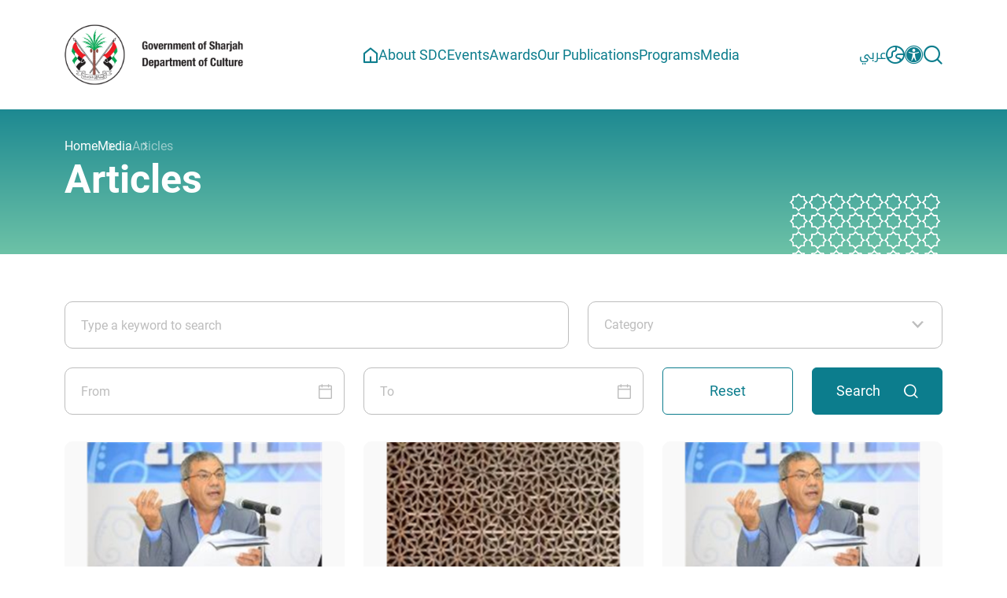

--- FILE ---
content_type: text/html; charset=utf-8
request_url: https://sdc.gov.ae/en/media/articles
body_size: 22699
content:
<!DOCTYPE html><html lang=en-GB dir=ltr itemscope itemtype=http://schema.org/WebPage><head><meta http-equiv=Content-Type content="text/html; charset=utf-8" /><meta charset=utf-8 /><meta name=viewport content="width=device-width,initial-scale=1,maximum-scale=1.0, user-scalable=0" /><meta http-equiv=X-UA-Compatible content="IE=edge" /><meta name=format-detection content="telephone=no" /><meta name=author content="Future Internet" /><meta name=revisit-after content="2 days" /><meta name=robots content="index, follow" /><meta name=msapplication-TileColor content=#ffffff /><meta name=msapplication-TileImage content=/ms-icon-144x144.png /><meta name=theme-color content=#ffffff /><link rel=apple-touch-icon sizes=180x180 href=/apple-icon-180x180.png /><link rel=apple-touch-icon sizes=152x152 href=/apple-icon-152x152.png /><link rel=apple-touch-icon sizes=144x144 href=/apple-icon-144x144.png /><link rel=apple-touch-icon sizes=120x120 href=/apple-icon-120x120.png /><link rel=apple-touch-icon sizes=114x114 href=/apple-icon-114x114.png /><link rel=apple-touch-icon sizes=76x76 href=/apple-icon-76x76.png /><link rel=apple-touch-icon sizes=72x72 href=/apple-icon-72x72.png /><link rel=apple-touch-icon sizes=60x60 href=/apple-icon-60x60.png /><link rel=apple-touch-icon sizes=57x57 href=/apple-icon-57x57.png /><link rel=icon type=image/png sizes=192x192 href=/android-icon-192x192.png /><link rel=icon type=image/png sizes=144x144 href=/android-icon-144x144.png /><link rel=icon type=image/png sizes=96x96 href=/android-icon-96x96.png /><link rel=icon type=image/png sizes=72x72 href=/android-icon-72x72.png /><link rel=icon type=image/png sizes=48x48 href=/android-icon-48x48.png /><link rel=icon type=image/png sizes=36x36 href=/android-icon-36x36.png /><link rel=icon type=image/png sizes=96x96 href=/favicon-96x96.png /><link rel=icon type=image/png sizes=32x32 href=/favicon-32x32.png /><link rel=icon type=image/png sizes=16x16 href=/favicon-16x16.png /><link rel=icon href=/favicon.ico /><link rel=manifest href=/manifest.json /><style>[data-aos]{opacity:1!important;transform:none!important;pointer-events:initial!important}</style><meta name=description content="After the union of the United Arab of Emirates, Sheikh Dr Sultan bin Mohammed Al Qasimi, Supreme Council Member and Ruler of Sharjah, sought to establish the..." /><meta name=keywords content="Sharjah Department of Culture" /><meta name=LANGUAGE content=en-GB /><base href=https://sdc.gov.ae/ /><meta name=twitter:title content=Articles /><meta name=twitter:description content="After the union of the United Arab of Emirates, Sheikh Dr Sultan bin Mohammed Al Qasimi, Supreme Council Member and Ruler of Sharjah, sought to establish the..." /><meta name=PageTitle content=Articles /><meta property=og:title content=Articles /><meta property=og:description content="After the union of the United Arab of Emirates, Sheikh Dr Sultan bin Mohammed Al Qasimi, Supreme Council Member and Ruler of Sharjah, sought to establish the..." /><meta property=og:site_name content="Sharjah Department of Culture" /><meta property=og:image:alt content="Sharjah Department of Culture" /><meta name=twitter:domain content="Sharjah Department of Culture" /><meta property=og:type content=website /><meta property=og:url content=https://sdc.gov.ae/en/media/articles /><meta property=og:image content=https://sdc.gov.ae/App_Themes/fg21018/images/og-logo.jpeg /><meta property=og:image:secure_url content=https://sdc.gov.ae/App_Themes/fg21018/images/og-logo.jpeg /><meta itemprop=image content=https://sdc.gov.ae/App_Themes/fg21018/images/og-logo.jpeg /><meta name=twitter:image content=https://sdc.gov.ae/App_Themes/fg21018/images/og-logo.jpeg /><meta name=article:modified_time content="01/24/2024 10:56:02" /><link href=https://sdc.gov.ae/App_Themes/fg21018/images/og-logo.jpeg rel=image_src type=image/jpeg /><link href=https://sdc.gov.ae/en/media/articles rel=canonical /><link rel=alternate hreflang=en href=https://sdc.gov.ae/en/media/articles /><link rel=alternate hreflang=x-default href=https://sdc.gov.ae/en/media/articles /><link rel=alternate hreflang=ar href=https://sdc.gov.ae/ar/media/articles /><link href=/app_themes/fg21018/css/inner.css?638971461854089945 rel=stylesheet type=text/css /><link media=print href=/app_themes/fg21018/css/print.css?638971461854089945 rel=stylesheet type=text/css /><title>Articles | Media | Sharjah Department of Culture</title></head><body dir=ltr class=chrome><div id=viewport class="inner-page subpage"><form name=aspnetForm method=post action=/en/media/articles id=aspnetForm data-icms-lastupdate="01/24/2024 02:56 PM" data-icms-visitorscount=2338 data-icms-route=894b6c4b-e209-4403-ad81-775a20b4bd87 data-icms-currentyear=2025 data-icms-availablelanguages=en,ar><div><input type=hidden name=__RequestVerificationToken id=__RequestVerificationToken value="DDf6h3xqd2noz3t4JPEp6iinPFf+R8T7jjdLhhRzwaOe1BlLKPT+fO1CIEOZh+ey5hJUudf5pwI2hmLtuBukITKbZGvslzBBiDB0VlE7OpxDDn0PiaPxYVU5VjuYGqomOR7BzM5mGz6jQLC8TLsOew==" /><input type=hidden name=__VIEWSTATE id=__VIEWSTATE value="Xo/38Cnlgy4h/+/7iWce7qDhVRG9LB6eltkpRLPE0CGnk/OX9yb2KL/oybM2zeKvqIpRCL1RsH+M/H2towf4YbbjRg5Z8dsOmsz++Zkv6ws+FomAioTs3ud3n1NIERCKBn7lKoxF37GIQFhEHU42nM+r5vRvzHPdYChJarUAD92YmDgKzPMhW3VDBn0/CPK0yNhgw6ChGyiOwIvNYgyqPydwyyO45CP1nCOh/Vc7gHZJlzEbKf/jr+53wWOpXgPimIQa+3sobSP437xUob+aK4GdzxZIuT20OrxkxdI5NYp1tP2qSVeETXs7DRAK7uXKD9NJJjRm72YAO14D++cHWJtdJ1adzeQvxO8fnsniUFr5LJYsQJwecPqa4zOg/HFc9oOdFtzoFU5Hdz0NzfFeOA==" /></div><header class=header><div style=display:none data-module=6461 data-module-title="Website Branding " data-related-content="" data-position=header data-cache-version="Monday, 27 October 2025 07:16:26"></div><section class=header-sec><div class=container><div class=wrap><h1 class=logo><a href=/ class=logo-show><img src=App_themes/fg21018/images/dept.culture.eng-HorizontalLogo.png alt="Sharjah Department of Culture" title="" /></a></h1><div style=display:none data-module=56 data-module-title="Main Menu" data-related-content=4_1,51 data-position=header data-cache-version="Monday, 27 October 2025 07:16:25"></div><div class=main-nav><a href=javascript:void(0) class=burger-menu><i class=fi-burger></i></a><div class=home><a href=en/home title=Home><i class=fi-home></i></a></div><ul class=main-menu><li class=first><a href=en/about-sdc>About SDC</a></li><li class=first><a href=en/events>Events</a></li><li class=first><a href=en/awards>Awards</a></li><li class=first><a href=en/our-publications>Our Publications</a></li><li class=first><a href=en/programes>Programs</a></li><li class=first><a href=en/media>Media</a></li></ul><div class=megamenu><a href=javascript:void(0) class=close-menu><i class=fi-circle-close></i></a><ul class=menu-list><li class=first><a href=en/about-sdc>About SDC</a></li><li class=first><a href=en/events>Events</a></li><li class=first><a href=en/awards>Awards</a><div class=sub-menu><ul class=sub-ul><li class=second> <a href=en/awards/award-registrations>Award Registrations</a></li></ul></div></li><li class=first><a href=en/our-publications>Our Publications</a><div class=sub-menu><ul class=sub-ul><li class=second> <a href=en/our-publications/magazines>Magazines</a></li><li class=second><a href=en/our-publications/publications>Publications</a></li><li class=second><a href=en/our-publications/paper-books>Paper books</a></li><li class=second><a href=en/our-publications/digital-books>Digital Books</a></li></ul></div></li><li class=first><a href=en/programes>Programs</a></li><li class=first><a href=en/media>Media</a><div class=sub-menu><ul class=sub-ul><li class=second> <a href=en/media/news>News</a></li><li class=second><a href=en/media/photos>Photo Gallery</a></li><li class=second><a href=en/media/videos>Video Gallery</a></li><li class=second><a href=en/media/articles>Articles</a></li></ul></div></li></ul><i class="first right bottom pattern fi-pattern"></i> <i class="second left top pattern fi-pattern"></i> <i class="third center top pattern fi-pattern"></i> <i class="fourth center bottom pattern fi-pattern"></i></div></div><script>window.addEventListener("requirejsLoaded",function(){$("[data-icms-check-link]").each(function(){for(var t=window.location.pathname.substring(1,window.location.pathname.length).split("/"),n=0;n<t.length;n++)t[n]!="ar"&&t[n]!="en"&&t[n]!=""&&t[n]!=" "&&$(this).attr("href").indexOf(t[n])>-1&&$(this).addClass("active")})})</script><div class=web-controls><ul class=controls><li><a href=javascript:; data-icms-event-click=changelang>عربي</a></li><li class=btn-group><a href=javascript:void(0) class=dropdown-toggle data-bs-toggle=dropdown aria-expanded=false title=Languages><i class=fi-earth></i></a><div class="dropdown-menu dropdown-menu-end" aria-labelledby=dropdownMenu2><div class=dropdown-content><div class=switch-language><a href=javascript:; data-icms-event-click=changelang><img src=app_themes/fg21018/images/UAEFlag.png alt=Arabic /> Arabic</a> <a href=javascript:; data-icms-event-click=currentlang class=disabled><img src=app_themes/fg21018/images/UKFlag.png alt=English /> English</a></div><div class=google-translate><div id=google_translate_element style=margin-bottom:0;min-width:300px></div><div class=mt-3><small>Disclaimer: You are using Google Translate. The Sharjah Department of Culture is not responsible for the accuracy of the information in the translated language.</small></div><div class=mt-3><small>Powered by Google</small></div></div></div></div></li><li><a href=javascript:; id=accessibilityWidget title=Settings><i class=fi-accessibility></i></a></li><li><a href=javascript:void(0) class=search-show title=Search><i class=fi-search></i></a></li></ul></div></div></div><div class=search-popop><div class=container><div class=search-wrap><div class=head-wrap><h4 class="card-title m-0">Search</h4><a href=javascript:void(0) class=close-search title=Close><i class=fi-close></i></a></div><div class=search-field><input type=text class="text text-field" placeholder="Type the search keyword" /><a href=javascript:; class=search-btn title=Search><i class=fi-l-right-arrow></i></a></div><h4 class="card-title m-0">Most searched</h4><div class=search-result><div class=result-display><ul class=result-list><div style=display:none data-module=6755 data-module-title="Search Menu" data-related-content=4_1,51 data-position=header data-cache-version="Monday, 27 October 2025 07:16:27"></div><li><a class="action secondary h45" href=/en/awards>Awards</a></li><li><a class="action secondary h45" href=/en/our-publications/paper-books>Paper Books</a></li><script>window.addEventListener("requirejsLoaded",function(){})</script></ul></div><div class=search-action><a href=en/search class="action primary">Advanced search <i class=fi-search></i></a></div></div></div></div></div></section><script>window.addEventListener("requirejsLoaded",function(){$(".search-popop .text-field").keypress(function(n){n.keyCode=="13"&&(n.preventDefault(),$(this).val()!=""&&$(location).prop("href",FI.languageCode.substring(0,2)+"/search?keywords="+$(this).val()))});$(".search-popop .search-btn").click(function(){$(location).prop("href",FI.languageCode.substring(0,2)+"/search?keywords="+$(".search-popop .text-field").val())})})</script></header><main class=main data-icms-placeholder=main><div style=display:none data-module=4317 data-module-title="Page Title" data-related-content="" data-position=content data-cache-version="Monday, 27 October 2025 07:16:25"></div><div class=inner-banner><div class=container><div class=banner-content><div style=display:none data-module=74 data-module-title="Bread Crumbs" data-related-content="" data-position=content data-cache-version="Monday, 27 October 2025 07:16:25"></div><ul class=breadcrumbs-wrapper><li><a href=en/home>Home</a></li><li><a href=en/media>Media</a></li><li>Articles</li></ul><h1 class=page-title>Articles</h1></div></div></div><div style=display:none data-module=6735 data-module-title="Articles Listing" data-related-content="" data-position=content data-cache-version="Monday, 27 October 2025 07:16:27"></div><div class=media-page data-icms-list=aa042c79ccb141f480eb1f3796ebc7f3><section class=media-filter-sec data-icms-list-filters><div class=container><div class=row><div class="col-xl-7 col-lg-7 col-md-7 col-sm-12 mb-4"><div class=field-item><input type=text class=text aria-label="Type a keyword to search" name=title placeholder="Type a keyword to search" /></div></div><div class="col-xl-5 col-lg-5 col-md-5 col-sm-12 mb-4"><div class=field-item><select data-icms-list-refresh name=CategoriesIds class=select data-icms-filters-select="{'type':'category', 'parentId' :558, 'placeholder' : 'Category'}" aria-label=Category></select></div></div><div class="col-xl-4 col-lg-4 col-md-3 col-sm-6 mb-4"><div class=field-item><i class="icon fi-calendar"></i><input type=search class="text datepicker cn_datepicker" data-list-date-search=fromdate data-icms-news-from placeholder=From aria-label=From /></div></div><div class="col-xl-4 col-lg-4 col-md-3 col-sm-6 mb-4"><div class=field-item><i class="icon fi-calendar"></i><input type=search class="text datepicker cn_datepicker" data-list-date-search=todate data-icms-news-to placeholder=To aria-label=To /></div></div><div class="col-xl-2 col-lg-2 col-md-3 col-sm-6 mb-4"><div class=field-item><a href=javascript:; data-icms-list-reset="" class="action border-btn green h60">Reset</a></div></div><div class="col-xl-2 col-lg-2 col-md-3 col-sm-6 mb-4"><div class=field-item><a href=javascript:; data-icms-list-search="" class="action primary space-between h60">Search <i class=fi-search></i></a></div></div></div></div></section><section class=media-display><div class=container><div class=ext-card><div class=row data-icms-list-content=""></div><div class=pagination-wrap><ul class=pagination data-icms-list-pager=""><li class="nav previous"><a href=javascript:; data-icms-list-pager-previous=""><i class=fi-chevron-left></i> Previous</a></li><li class="nav next"><a href=javascript:; data-icms-list-pager-next>Next <i class=fi-chevron-right></i></a></li></ul><span class=page-count><b><span data-icms-list-pager-pageindex=""></span></b> of <b><span data-icms-list-pager-totalpages=""></span></b> items</span></div></div></div></section></div><script>window.addEventListener("requirejsLoaded",function(){!1&&($("[data-icms-beta-container]").removeClass("hidden"),getCookie("betaV_6735")||location.search=="?/beta"?($("[data-icms-beta]").prop("checked",!0),$('[data-modal-toggle="modal-beta-feedback"]').removeClass("hidden")):($("[data-icms-beta]").prop("checked",!1),$('[data-modal-toggle="modal-beta-feedback"]').addClass("hidden")),$("[data-icms-beta]").change(function(n){n.preventDefault();$(this).is(":checked")?(setCookie("betaV_6735",!0),window.location.reload()):(deleteCookie("betaV_6735"),window.location.reload())}))})</script><script>var cotentLitingOptions_aa042c79ccb141f480eb1f3796ebc7f3={isGenericContentMode:!0,disableDefaultLanguageFilter:!1,pageSize:9,languageId:1,languageCode:"en-GB",thumbnailSize:"3201x1c21wf9f9f9",imageSize:"",filtersContainerSelector:"",searchBtnSelector:"",filtersElemnetsSelector:"",totalItemsCountSelector:"",feedUrl:"api/PublicApi/GetContentList",postData:function(n){return n=$.extend(!0,{},{htmlTemplatePath:"\\ajax-templates\\media\\articlelisting.html",loadResultAsHTML:!1,typeId:48},n),Array.isArray({OR_AND_Operator:"AND",Filters:[{Key:"ItemDate1",Value:$("[data-icms-news-from]").val(),Operator:"GreaterEqual",OR_AND_Operator:"AND"},{Key:"ItemDate1",Value:$("[data-icms-news-to]").val(),Operator:"LessEqual",OR_AND_Operator:"AND"},{Key:"Status",Value:"Published",Operator:"Contains",OR_AND_Operator:"AND"},{Key:"Status",Value:"Active",Operator:"Contains",OR_AND_Operator:"AND"},{Key:"Status",Value:"NotArchived",Operator:"Contains",OR_AND_Operator:"AND"}]})?n.FilterGroups=n.FilterGroups.concat({OR_AND_Operator:"AND",Filters:[{Key:"ItemDate1",Value:$("[data-icms-news-from]").val(),Operator:"GreaterEqual",OR_AND_Operator:"AND"},{Key:"ItemDate1",Value:$("[data-icms-news-to]").val(),Operator:"LessEqual",OR_AND_Operator:"AND"},{Key:"Status",Value:"Published",Operator:"Contains",OR_AND_Operator:"AND"},{Key:"Status",Value:"Active",Operator:"Contains",OR_AND_Operator:"AND"},{Key:"Status",Value:"NotArchived",Operator:"Contains",OR_AND_Operator:"AND"}]}):n.FilterGroups.push({OR_AND_Operator:"AND",Filters:[{Key:"ItemDate1",Value:$("[data-icms-news-from]").val(),Operator:"GreaterEqual",OR_AND_Operator:"AND"},{Key:"ItemDate1",Value:$("[data-icms-news-to]").val(),Operator:"LessEqual",OR_AND_Operator:"AND"},{Key:"Status",Value:"Published",Operator:"Contains",OR_AND_Operator:"AND"},{Key:"Status",Value:"Active",Operator:"Contains",OR_AND_Operator:"AND"},{Key:"Status",Value:"NotArchived",Operator:"Contains",OR_AND_Operator:"AND"}]}),n},isArchived:!1,itemTemplateSelector:"\\ajax-templates\\media\\articlelisting.html",showPagesNums:!0,monitorHash:!1,pagerGroupSize:3,initialPage:1,firstPageAutoLoading:!0,noResultsFound:"No results found",scrollToResult:!1,workOnVisibleOnly:!1,appendToCurrentHTML:!1,triggerOnSearch:function(){},htmlBindedCallback:function(){},loadCompletedCallback:function(){}};window.addEventListener("requirejsLoaded",function(){$('[data-icms-list="aa042c79ccb141f480eb1f3796ebc7f3"]').cotentListing(cotentLitingOptions_aa042c79ccb141f480eb1f3796ebc7f3);$("[data-icms-filters-select]").each(function(){var t=$(this),n=JSON.parse(t.attr("data-icms-filters-select").replace(/'/g,'"'));n.type=="category"?$.DS.bindCategoriesByParentId(t,{placeholder:n.placeholder,userData:{languageId:FI.languageId,parentId:n.parentId}}):n.type=="constant"?$.DS.getConstantsByGroup(t,{placeholder:n.placeholder,userData:{languageId:FI.languageId,groupName:n.groupName}}):(n.type=="content"||n.type=="contents")&&$.DS.bindContentByContentTypeId(t,{addPleaseSelectEmpty:!1,placeholder:n.placeholder,userData:{languageId:FI.languageId,contentTypeId:n.contentTypeId}})})})</script></main><footer class="footer section-with-bg"><div style=display:none data-module=6468 data-module-title=Footer data-related-content="" data-position=footer data-cache-version="Monday, 27 October 2025 07:16:26"></div><div class=container><div class=footer-top><div class=update><i class=fi-timeline></i>Page last updated: <span data-icms-lastupdate="">01/15/2025 12:12</span></div><div class=call><i class=fi-phone></i>Contact us: <a href=tel:+97165123333​ dir=ltr>+97165123333​</a></div></div><div class=footer-center><div class=row><div class="col-xl-6 col-lg-6 col-md-6 col-sm-12 mb-4"><div style=display:none data-module=6477 data-module-title="Footer Menu" data-related-content=4_1,51 data-position=footer data-cache-version="Monday, 27 October 2025 07:16:26"></div><ul class=footer-link><li><a href=en/sitemap>Sitemap</a></li><li><a href=en/contact-us>Contact Us</a></li><li><a href=en/faqs>FAQs</a></li><li><a href=https://mail.sdc.gov.ae/owa>Employee mail</a></li><li><a href=en/privacy-policy>Privacy Policy</a></li></ul><script>window.addEventListener("requirejsLoaded",function(){})</script></div><div class="col-xl-3 col-lg-3 col-md-3 col-sm-12 mb-4"><div class=ext-links><div class=ext-head><i class=fi-envelope></i> <span>Subscribe to our newsletter</span></div><div class=newsletter-wrap><input type=text id=subscribenewsletteremail class=text data-icms-animate-placeholder="" placeholder="Enter your email address" /><a href=javascript:; data-icms-event-click=subscribenewsletter data-icms-event-target=#subscribenewsletteremail class="send-btn action-link"><i class=fi-l-right-arrow></i></a><div class="hidden text-danger" data-icms-event-message=subscribenewsletter></div></div></div></div><div class="col-xl-3 col-lg-3 col-md-3 col-sm-12 mb-4 d-none"><div class=ext-links><div class=ext-head><i class=fi-mobile></i> <span>Download the application</span></div><div class=app-list><a title="Download the App from Apple Store" href=https://apps.apple.com/us/app/sdc-%D8%AF%D8%A7%D8%A6%D8%B1%D8%A9-%D8%A7%D9%84%D8%AB%D9%82%D8%A7%D9%81%D8%A9-%D8%AD%D9%83%D9%88%D9%85%D8%A9%D8%A7%D9%84%D8%B4%D8%A7%D8%B1%D9%82%D8%A9/id1165124257 class=apps><i class=fi-apple></i></a> <a title="Download the App from Google Play" href="https://play.google.com/store/apps/details?id=ae.gov.sdci&hl=en" class=apps><i class=fi-android></i></a></div></div></div></div></div><div class=footer-bottom><span class="copyright m-0">© 2025 Department of Culture. All rights reserved.</span><ul class=social-media><li> <a href=https://www.snapchat.com/add/sharjah.culture title=Snapchat target=_blank><i class=fi-snapchat></i></a></li><li><a href="https://youtube.com/channel/UCBjNIItU-wSrQj2SfAPyEmQ?si=gufpfYyfG620mBm-" title=Youtube target=_blank><i class=fi-youtube></i></a></li><li><a href=https://www.instagram.com/sharjahculture title=Instagram target=_blank><i class=fi-instagram></i></a></li><li><a href=https://twitter.com/sharjahculture title="X Platform" target=_blank><i class=fi-twitter-x></i></a></li><li><a href=https://www.facebook.com/sharjahculture title=Facebook target=_blank><i class=fi-facebook></i></a></li></ul><span class=visitors><i class=fi-users></i>Number of visitors: <span data-icms-visitorscount></span></span></div></div><script>window.addEventListener("requirejsLoaded",function(){})</script></footer><div><input type=hidden name=__VIEWSTATEGENERATOR id=__VIEWSTATEGENERATOR value=CA0B0334 /><input type=hidden name=__VIEWSTATEENCRYPTED id=__VIEWSTATEENCRYPTED value="" /></div></form></div><script>var FI=FI?FI:{},require;FI.isHomePage=!1;FI.languageCode="en-GB";FI.languageId=1;FI.isIE=!!document.documentMode;FI.redirectConfirmationExcluds="";FI.editMode=!1;FI.pageId=11455;FI.adminLoggedIn=!1;FI.enableDebug=!1;FI.preloaderSettings={enabled:!1,showPercentage:!1};FI.clientId="fg21018";FI.cacheVersion={script:"638971461853933707",html:"638971461854246196"};require={urlArgs:"638971461853933707"};FI.abbreviationsList=[];FI.ApplicationPath="/";FI.enableBetaVersion=!1;FI.enableTailWind=!1;FI.icms={systemSettings:{EnableLogSearchActions:!1,UseMinifiedJs:!0}}</script><script id=jsplaceholder>FI.adminLoggedIn=false;FI.editMode =false;</script><script async src=content/scripts/require/require.js data-main=content/scripts/require/main.min></script><script>function OnRequirejsLoaded(n){var t=new CustomEvent("requirejsLoaded",{detail:n});window.dispatchEvent(t)}Window.requirejsLoaded?OnRequirejsLoaded():window.addEventListener("notify_requirejsLoaded",function(){OnRequirejsLoaded()})</script><div style=display:none data-module=283 data-module-title="Scripts " data-related-content="" data-position=scripts data-cache-version="Monday, 27 October 2025 07:16:25"></div><script src=https://cdn.userway.org/widget.js data-account=4ubHREy43S></script><script async src="https://www.googletagmanager.com/gtag/js?id=UA-168732698-1"></script><script>function gtag(){dataLayer.push(arguments)}window.dataLayer=window.dataLayer||[];gtag("js",new Date);gtag("config","UA-168732698-1")</script><script>window.addEventListener("requirejsLoaded",function(){})</script></body></html>

--- FILE ---
content_type: text/html
request_url: https://sdc.gov.ae/app_themes/fg21018/ajax-templates/media/articlelisting.html?638971461854246196
body_size: 3701
content:
<div class="media-page" data-icms-list="">

    <section class="media-filter-sec" data-icms-list-filters>
        <div class="container">
            <div class="row">
                <div class="col-xl-7 col-lg-7 col-md-7 col-sm-12 mb-4">
                    <div class="field-item">
                        <input type="text" class="text" aria-label="{{@root.lang.search.keywordSearch}}" name="title" placeholder="{{@root.lang.search.keywordSearch}}" />
                    </div>
                </div>

                <div class="col-xl-5 col-lg-5 col-md-5 col-sm-12 mb-4">
                    <div class="field-item">
                        <select data-icms-list-refresh name="CategoriesIds" class="select" data-icms-filters-select="{'type':'category', 'parentId' :558, 'placeholder' : '{{@root.lang.general.category}}'}" aria-label="{{@root.lang.general.category}}"></select>

                    </div>
                </div>

                <div class="col-xl-4 col-lg-4 col-md-3 col-sm-6 mb-4">
                    <div class="field-item">
                        <i class="icon fi-calendar"></i>
                        <input type="search" class="text datepicker cn_datepicker" data-list-date-search="fromdate" data-icms-news-from
                               placeholder="{{@root.lang.general.from}}" aria-label="{{@root.lang.general.from}}" />
                    </div>
                </div>

                <div class="col-xl-4 col-lg-4 col-md-3 col-sm-6 mb-4">
                    <div class="field-item">
                        <i class="icon fi-calendar"></i>
                        <input type="search" class="text datepicker cn_datepicker" data-list-date-search="todate" data-icms-news-to
                               placeholder="{{@root.lang.general.to}}" aria-label="{{@root.lang.general.to}}" />
                    </div>
                </div>

                <div class="col-xl-2 col-lg-2 col-md-3 col-sm-6 mb-4">
                    <div class="field-item">
                        <a href="javascript:;" data-icms-list-reset="" class="action border-btn green h60">{{@root.lang.search.reset}}</a>
                    </div>
                </div>

                <div class="col-xl-2 col-lg-2 col-md-3 col-sm-6 mb-4">
                    <div class="field-item">
                        <a href="javascript:;" data-icms-list-search="" class="action primary space-between h60">{{@root.lang.search.search}} <i class="fi-search"></i></a>
                    </div>
                </div>
            </div>
        </div>
    </section>

    <section class="media-display">
        <div class="container">
            <div class="ext-card">
                <div class="row" data-icms-list-content="">
                    {{#contents}}
                    <div class="col-xl-4 col-lg-6 col-md-6 col-sm-12 mb-4">
                        <div class="media-sm-card">
                            <div class="img-wrap">
                                <a href="{{link}}">
                                    <img src="{{thumbnailLink}}" alt="{{title}}" />
                                </a>
                            </div>
                            <div class="content">
                                <div class="date">
                                    <span>{{shortItemDate1}}</span>
                                </div>

                                <h4 class="card-title">
                                    <a href="{{link}}">{{title}}</a>
                                </h4>

                                <p class="dis m-0">
                                    {{attr.writer}}
                                </p>
                            </div>
                        </div>
                    </div>

                    {{/contents}}


                </div>

                <div class="pagination-wrap">

                    <ul class="pagination" data-icms-list-pager="">
                        <li class="nav previous"><a href="javascript:;" data-icms-list-pager-previous=""><i class="fi-chevron-left"></i> {{@root.lang.pager.prev}}</a></li>


                        <li class="nav next"><a href="javascript:;" data-icms-list-pager-next>{{@root.lang.pager.next}}  <i class="fi-chevron-right"></i> </a></li>
                    </ul>


                    <span class="page-count">
                        <b><span data-icms-list-pager-pageindex=""></span></b>  {{@root.lang.pager.of}} <b><span data-icms-list-pager-totalpages=""></span></b> {{@root.lang.pager.items}}
                    </span>

                </div>
            </div>
        </div>
    </section>

</div>



--- FILE ---
content_type: text/css
request_url: https://sdc.gov.ae/app_themes/fg21018/css/print.css?638971461854089945
body_size: 8562
content:
@media print{[data-icms-form-recaptcha],.backtotop,.footer>div>div.first-sec,.footer>div>div.second-sec,.services-section .searchbox,.services-section .view-all,.services-section .services-tab-wrap .services-slider .slide .service-box .favourite-btn,.initiatives-section .initiatives-wrap .view-all,.media-section .media-wrap .view-all,.ehs-number-section .view-all,.services-section .tabs-wrap .nav.nav-tabs,.services-section .services-tab-wrap .services-slider .slide .service-box .content-wrapper .button-box,.news-content .border-link,.alert-section,header .header-section .logo-menu-wrap .menu-box-wrapper,header .banner-section,.copyright-wrap .social,.services-section .services-tab-wrap .services-slider .slide .service-box .content-wrapper h3 i,.tawk-min-container .tawk-button-circle.tawk-button-large,.media-section .media-wrap .tabs-wrap .nav.nav-tabs,.copyright-wrap .bottom-links,div[data-admin-mode],.sticky-links,.content-helpful-wrapper,.pagenation-wrapper,.uwy.userway_p1 .uai,.sdgs-buzz-goal-frame,.tawk-mobile{display:none !important}.about-page .objective-wrap ul li{width:100%}.initiatives-section .initiatives-wrap .initiatives-slider .item .item-wrap .content-wrap::after{content:""}.services-section .services-tab-wrap .services-slider .slide .service-box{height:58px}.services-section .services-tab-wrap .services-slider .slide .service-box .content-wrapper{top:0 !important;height:auto;padding:2px 0 0 0}.owl-carousel{width:100% !important}.owl-carousel .owl-stage-outer .owl-stage{width:100% !important;left:0 !important;right:0 !important;padding:0 !important;-webkit-transition:none !important;transition:none !important;-webkit-transform:none !important;transform:none !important}.owl-carousel .owl-nav,.owl-carousel .owl-dots{display:none !important}.owl-carousel .owl-item{width:275px !important;margin:0 5px !important;page-break-inside:avoid}.services-section .services-tab-wrap .owl-item{width:100% !important}.initiatives-section .initiatives-wrap .initiatives-slider .item .item-wrap{min-height:310px !important}.initiatives-section .initiatives-wrap .initiatives-slider .item .item-wrap .content-wrap{top:auto !important}.initiatives-section .initiatives-wrap .initiatives-slider .item{padding:5px 0 5px 0}.copyright-wrap .hotline{position:relative;top:-28px}.copyright-wrap .pd40{padding:15px 0 0 0 !important}.services-section{padding:0 !important}.initiatives-section,.ehs-number-section{page-break-inside:avoid}.inner-banner{padding-bottom:25px}.inner-landing-page .landing-pages-content .data-border-box{height:100px}.inner-landing-page .landing-pages-content .data-border-box div.button-box{display:none}.service-list-page .service-search,.service-list-page .top-wrapper{display:none}.service-list-page .service-items .service-box .favourite-btn{display:none}.service-list-page .service-items .service-box{height:100px}.service-list-page .service-items .service-box .content-wrapper{top:auto;height:100px}.service-list-page .service-items .service-box .content-wrapper .button-box .btn-wrapper,.service-list-page .service-items .service-box .content-wrapper .button-box a.start-services{display:none}.service-list-page .service-items .service-box .content-wrapper h3 i{display:none}.service-card-page .start-action,.service-card-page .service-card-content .service-highlights .highlights-item .highlights-aside .pre-links ul li .links{display:none}.service-card-page .service-card-content .service-card-details{page-break-inside:avoid}.service-card-page .service-card-content .service-card-details .aside-box .content img{width:100px}.service-card-page .service-card-content .service-card-details .accordion .accordion-body{margin:15px 0 0 0;padding:15px}.service-card-page .service-card-content .service-card-details .accordion .accordion-body .process-wrapper{padding:0 15px;text-align:left}.service-card-page .service-card-content .service-card-details .owl-carousel .owl-item{width:100% !important}.service-card-page .service-card-content .service-card-details .collapse:not(.show){display:block}.health-facilities-page .facilities-items{page-break-inside:avoid}.health-facilities-page .service-search,.health-facilities-page .filter-wrapper{display:none}.inner-landing-page .container-fluid{page-break-inside:avoid}.social-meida-channels-page .top-wrapper,.social-meida-channels-page .card-bottom{display:none}.social-meida-channels-page .social-meida-channels-content .meida-items .result-item .row>div{width:290px}.e-consultations-page .e-consultations-content .consultations-tabs{display:none}.e-consultations-page .e-consultations-content .consultations-item{margin:20px 0}.e-consultations-page .e-consultations-content .consultations-item .consultations-box .button-box{display:none}.e-consultations-page .e-consultations-content .consultations-dis{padding-bottom:20px}.poll-page .collapse:not(.show){display:block}.poll-page .results-wrapper .accordion-wrapper .accordion-item{page-break-inside:avoid}.open-data-page .filter-wrapper{display:none}.open-data-page .open-data-content .top-actions{display:none}.open-data-page .open-data-content .open-data-table .table thead tr th:nth-child(4),.open-data-page .open-data-content .open-data-table .table thead tr th:nth-child(5),.open-data-page .open-data-content .open-data-table .table thead tr th:nth-child(6),.open-data-page .open-data-content .open-data-table .table thead tr th:last-child{display:none}.open-data-page .open-data-content .open-data-table .table tr.first-level td.col-four,.open-data-page .open-data-content .open-data-table .table tr.first-level td.col-five,.open-data-page .open-data-content .open-data-table .table tr.first-level td.col-six{display:none}.static-page .about-page .vm-box{page-break-inside:avoid}.static-page .about-page .img-box{margin-bottom:30px}.static-page .about-page .img-box .overlay-box{display:none}.about-page.pfac-page .contact-wrapper,.about-page.pfac-page .positive-patient-guidelines-page{page-break-inside:avoid}.organization-chart-page .subdirector>li:first-child{border-left:0}.organization-chart-page ul span{font-size:.7em}.organization-chart-page .subdg li .supersub li{margin:0px -40px 0px -35px;width:30.5%}.organization-chart-page .departments>li:first-child{display:none}.organization-chart-page .department:before{margin-left:12px}.organization-chart-page .department li span{width:97%;height:75px}.about-page .about-sub-title{page-break-inside:avoid}.health-legistlation-page .health-legistlation-search,.health-legistlation-page .top-wrapper,.health-legistlation-page .health-legistlation-items .health-legistlation-box .content-wrapper .ctn-box .ctn-wrapper .view-info{display:none}.dg-page .img-box .overlay-box{display:none}.dg-page .img-box .img-wrap{background:none}.strategic-partners-page .table .first-level .col-one{width:60%}.strategic-partners-page .accordion-wrapper .accordion-custom .collapse:not(.show){display:block}.initiatives-page .initiatives-page-content .filter-wrapper{display:none}.initiatives-page .initiatives-item .col-sm-12{width:50%}.about-page.pfac-page .core-values-wrap .core-values-item{page-break-inside:avoid}.youth-council-page .img-box{margin-bottom:30px}.youth-council-page .img-box .overlay-box{display:none}.youth-council-page .consultant-list .col-sm-12{width:50%}.youth-council-page .consultant-wrapper,.youth-council-page.pfac-page .contact-wrapper{page-break-inside:avoid}.nursing-midwifery-page .stay-connected-columns .content .action-wrapper .view-all{display:none}.nursing-midwifery-page .applications-wrapper,.nursing-midwifery-page .nursing-clinical-wrap,.nursing-midwifery-page .specialization-wrap,.nursing-midwifery-page .daisy-award-wrapper,.nursing-midwifery-page .stay-connected-columns{page-break-inside:avoid}.nursing-midwifery-page .daisy-award-wrapper .daisy-award-box a.border-link{display:none}.media-hub-page .media-top-control,.media-hub-page .filter-wrapper,.media-hub-page .form-filter{display:none}.media-hub-page .news-wrapper .col-md-6{width:50%}.media-hub-page .event-wrapper .col-sm-6{width:50%}.media-hub-page .photos-wrapper .card-bottom a.border-link{display:none}.media-hub-page .photos-wrapper .col-sm-6{width:50%}.media-hub-page .videos-wrapper .card-bottom a.border-link{display:none}.media-hub-page .videos-wrapper .col-sm-6{width:50%}.media-kit-page .service-search,.media-kit-page .media-tab{display:none}.awareness-covide-page .awareness-covide-content .action-wrapper{display:none}.awareness-covide-page .awareness-covide-content .important-documents .documents-slide .documents-card{height:120px}.awareness-covide-page .awareness-covide-content .owl-carousel .owl-item{padding-bottom:10px}.static-page .accordion.accordion-custom .accordion-item{page-break-inside:avoid}.static-page .accordion.accordion-custom .collapse:not(.show){display:block}.positive-patient-guidelines-page{page-break-inside:avoid}.positive-patient-guidelines-page .guidelines-items .guidelines-card .card-bottom .border-link{display:none}.faq-page .filter-wrapper{display:none}.faq-page .accordion .collapse:not(.show){display:block}.contact-us-page .contact-us-content .contact-form .form-wrapper .filed-item.btn-filed{display:none}.contact-us-page .contact-us-content .info-wrapper .column .address-wrapper{width:100%}.contact-us-page .contact-us-content .info-wrapper .column .map-wrapper{display:none}.contact-us-page .contact-us-content .contact-channels .cu-channels .channels-item li.title-panel .cu-head .details{padding:0 5px;margin:0 5px}.glossary-page .glossary-bullet-list.fixed{display:none}}

--- FILE ---
content_type: application/javascript
request_url: https://sdc.gov.ae/app_themes/fg21018/scripts/inner.js?638971461853933707
body_size: 11509
content:
require(['jquery', 'resources', 'bootstrap.bundle', 'owl2', 'datetimepicker'], function ($) {
    (function (resources) {
        var isRTL = FI.languageCode == "en-GB" ? false : true;

        $(window).bind('scroll', function () {
            var windowSize = $(window).width();
            if (windowSize > 0) {
                if ($(this).scrollTop() > 0) {
                    $('header').addClass('fixed');
                } else {
                    $('header').removeClass('fixed');
                }
            }
            return false;
        });

        $(".burger-menu").click(function () {
            $(this).toggleClass("active");
            $('.megamenu').toggleClass('active');
        });

        $(".close-menu").click(function () {
            $('.megamenu').removeClass('active');
        });

        $(".search-show").click(function () {
            $('.search-popop ').addClass('active');
        });
        $(".close-search").click(function () {
            $('.search-popop ').removeClass('active');
        });


        $('.cn_timepicker').each(function () {
            $(this).datetimepicker({
                format: 'h:m:s',
                //  use24Hours: false,
                showClear: false,
                useCurrent: false,
                locale: resources.general.dateTimeLocale,
                showTodayButton: false,
                tooltips: {
                    incrementHour: '' + lang.datetimepicker.tooltips.incrementHour + '',
                    decrementHour: '' + lang.datetimepicker.tooltips.decrementHour + '',
                    incrementMinute: '' + lang.datetimepicker.tooltips.incrementMinute + '',
                    decrementMinute: '' + lang.datetimepicker.tooltips.decrementMinute + '',
                    incrementSecond: '' + lang.datetimepicker.tooltips.incrementSecond + '',
                    decrementSecond: '' + lang.datetimepicker.tooltips.decrementSecond + ''
                },
                icons: {
                    up: 'fi fi-line-arrow-up',
                    down: 'fi fi-line-arrow-down',
                },
            });
        });


        $('.cn_datetimepicker').each(function () {
            $(this).datetimepicker({
                format: 'DD-MM-YYYY',
                minDate: '2000/12/31',
                showClear: true,
                useCurrent: false,
                tooltips: {
                    selectMonth: '' + lang.datetimepicker.tooltips.selectMonth + '',
                    selectYear: '' + lang.datetimepicker.tooltips.selectYear + '',
                    selectDecade: '' + lang.datetimepicker.tooltips.selectDecade + ''
                },
                //locale: resources.general.dateTimeLocale,
                showTodayButton: true,
                icons: isRTL ? {
                    //previous: 'fi fi-chevron-left',
                    //next: 'fi fi-chevron-right',
                } : {},
            });
        })


        $('.cn_datepicker').each(function () {
            $(this).datetimepicker({
                format: 'DD-MM-YYYY',
                minDate: '2000/12/31',
                showClear: true,
                useCurrent: false,
                tooltips: {
                    selectMonth: '' + lang.datetimepicker.tooltips.selectMonth + '',
                    selectYear: '' + lang.datetimepicker.tooltips.selectYear + '',
                    selectDecade: '' + lang.datetimepicker.tooltips.selectDecade + ''
                },
                //locale: resources.general.dateTimeLocale,
                showTodayButton: true,
                icons: isRTL ? {
                    //previous: 'fi fi-chevron-left',
                    //next: 'fi fi-chevron-right',
                } : {},
            });
        })

        function ratingStar(star) {
            star.click(function () {
                var stars = $('.ratingWing').find('li')
                stars.removeClass('on');
                var thisIndex = $(this).parents('li').index();
                for (var i = 0; i <= thisIndex; i++) {
                    stars.eq(i).addClass('on');
                }
                putScoreNow(thisIndex + 1);
            });
        }

        function putScoreNow(i) {
            $('.scoreNow').html(i);
        }


        $(function () {
            if ($('.ratingWing').length > 0) {
                ratingStar($('.ratingWing li a'));
            }
        });

        $('.accordion-item').click(function () {
            $('.accordion .accordion-item').removeClass("active");
            $(this).addClass("active");
        });


        $(".conditions-slider").owlCarousel({
            loop: false,
            lazyLoad: true,
            margin: 0,
            autoplay: true,
            autoplayTimeout: 7000,
            items: 1,
            dots: true,
            nav: true,
            rtl: isRTL,
            navText: [
                "<i class='fi-chevron-left' data-toggle='tooltip' title='" + FI.resources.pager.prev + "'></i>",
                "<i class='fi-chevron-right'  data-toggle='tooltip' title='" + FI.resources.pager.next + "'></i>"
            ],
        });

        $(".winners-slider").owlCarousel({
            loop: false,
            margin: 30,
            nav: true,
            dots: false,
            rtl: isRTL,
            navText: [
                "<i class='fi-tl-circle-arrow' data-toggle='tooltip' title='" + FI.resources.pager.prev + "'></i>",
                "<i class='fi-tr-circle-arrow'  data-toggle='tooltip' title='" + FI.resources.pager.next + "'></i>"
            ],
            responsive: {
                0: {
                    items: 1,

                },
                767: {
                    items: 2,
                },
                991: {
                    items: 2,
                },
                1199: {
                    items: 3,
                },
            },
        });

        $(".related-display").owlCarousel({
            loop: false,
            margin: 30,
            nav: true,
            dots: false,
            rtl: isRTL,
            navText: [
                "<i class='fi-tl-circle-arrow' data-toggle='tooltip' title='" + FI.resources.pager.prev + "'></i>",
                "<i class='fi-tr-circle-arrow'  data-toggle='tooltip' title='" + FI.resources.pager.next + "'></i>"
            ],
            responsive: {
                0: {
                    items: 1,

                },
                767: {
                    items: 2,
                },
                991: {
                    items: 2,
                },
                1199: {
                    items: 3,
                },
            },
        });



        $('.publications-slider').owlCarousel({
            loop: false,
            margin: 30,
            nav: true,
            dots: false,
            rtl: isRTL,
            navText: [
                "<i class='fi-tl-circle-arrow' data-toggle='tooltip' title='" + FI.resources.pager.prev + "'></i>",
                "<i class='fi-tr-circle-arrow'  data-toggle='tooltip' title='" + FI.resources.pager.next + "'></i>"
            ],

            responsive: {
                0: {
                    items: 1,

                },
                767: {
                    items: 2,
                },
                991: {
                    items: 2,
                },
                1199: {
                    items: 3,
                },
            },

        })






        var bigimage = $("#mainSide");
        var thumbs = $("#thumbs");
        //var totalslides = 10;
        var syncedSecondary = true;
        if (bigimage.children().length > 1 || bigimage.hasClass('video-view')) {

            bigimage.owlCarousel({
                items: 1,
                slideSpeed: 2000,
                nav: false,
                autoplay: false,
                dots: false,
                rtl: isRTL,
                loop: false,//  bigimage.hasClass('video-view') ? false : true,
                responsiveRefreshRate: 200,
                navText: [
                    '<i class="fi-chevron-left" aria-hidden="true"></i>',
                    '<i class="fi-chevron-right" aria-hidden="true"></i>'
                ]
            })
                .on("changed.owl.carousel", syncPosition);

            thumbs
                .on("initialized.owl.carousel", function () {
                    thumbs
                        .find(".owl-item")
                        .eq(0)
                        .addClass("current");
                })

                .owlCarousel({
                    loop: false,
                    items: 4,
                    margin: 15,
                    dots: false,
                    responsive: {
                        0: {
                            items: 3,
                        },
                        767: {
                            items: 3,
                        },
                        991: {
                            items: 3,
                        },
                        1199: {
                            items: 4,
                        },
                    },
                    rtl: isRTL,
                    nav: true,
                    navText: [
                        '<i class="fi-chevron-left" aria-hidden="true"></i>',
                        '<i class="fi-chevron-right" aria-hidden="true"></i>'
                    ],
                    smartSpeed: 200,
                    slideSpeed: 500,
                    slideBy: 1,
                    responsiveRefreshRate: 100,
                })

                .on("changed.owl.carousel", syncPosition2);

            function syncPosition(el) {
                //if loop is set to false, then you have to uncomment the next line
                var current = el.item.index;

                //to disable loop, comment this block
                //var count = el.item.count - 1;
                //var current = Math.round(el.item.index - (el.item.count / 2) - .5);
                //if (current < 0) {
                //    current = count;
                //}
                //if (current > count) {
                //    current = 0;
                //}
                //to this
                thumbs.find(".owl-item").removeClass("current").eq(current).addClass("current");

                var onscreen = thumbs.find(".owl-item.active").length - 1;
                var start = thumbs.find(".owl-item.active").first().index();
                var end = thumbs.find(".owl-item.active").last().index();

                //if (current > end) {
                //    thumbs.data("owl.carousel").to(current, 100, true);
                //}
                //if (current < start) {
                //    thumbs.data("owl.carousel").to(current - onscreen, 100, true);
                //}

                thumbs.data('owl.carousel').to(current, 100, true);


            }

            function syncPosition2(el) {
                if (syncedSecondary) {
                    var number = el.item.index;

                    if (!bigimage.hasClass('video-view')) {
                        bigimage.data("owl.carousel").to(number, 100, true);
                    }
                }
            }

            thumbs.on("click", ".owl-item", function (e) {
                e.preventDefault();
                var number = $(this).index();
                if (!bigimage.hasClass('video-view')) {
                    bigimage.data("owl.carousel").to(number, 300, true);
                }
            });

        } else {
            bigimage.removeClass('owl-carousel owl-theme');
            thumbs.hide();
        }


        $('.select-view a').click(function () {

            $('.event-tab').hide();
            $('.select-view a.active').removeClass('active');
            $(this).addClass('active');

            var panel = $(this).attr('href');
            $(panel).fadeIn(1000);

            return false;  // prevents link action

        });  // end click 

        $('.select-view a:first').click();


    })(FI.resources);
});


--- FILE ---
content_type: application/javascript
request_url: https://sdc.gov.ae/content/scripts/modules/content-listing.min.js?638971461853933707
body_size: 22076
content:
define(["jquery", "handlebars", "" + FI.enableTailWind == "false" ? "aos" : "", "resources", "jquery.debounce", "" + FI.enableTailWind == "false" ? "owl2" : "slick"], function (e, t) { var o, a, r; o = jQuery, FI.resources, r = function (e, a) { var r = this; r.e = o(e), r.options = a, r.selector = '[data-icms-list="' + r.e.attr("data-icms-list") + '"] ', r.extraSelector = o.merge(r.e.find("[data-icms-list-filters]"), o(r.options.filtersContainerSelector)), r.control = { isWorking: !1, filtersContainerElement: r.extraSelector, filtersSearchBtnElement: o.merge(r.e.find("[data-icms-list-search]"), o(r.options.searchBtnSelector)), filtersResetBtnSelectors: r.selector + " [data-icms-list-reset]", filtersSearchBtnSelectors: r.selector + " [data-icms-list-search]" + (r.options.searchBtnSelector ? "," + r.options.searchBtnSelector : ""), filtersElemnets: o.merge(r.e.find("[data-icms-list-filters] input,[data-icms-list-filters] select,[data-icms-list-filters] textarea"), o(r.options.filtersElemnetsSelector)), filtersDropDownSelectors: r.extraSelector.find("[data-icms-list-refresh]"), filterPageSizeDropDown: r.extraSelector.find("[data-icms-list-pagesize]"), contentAreaElement: r.e.find("[data-icms-list-content]"), sort: { filterSortByDropDown: r.extraSelector.find("[data-icms-sortby]"), filterSortBy: r.extraSelector.find("[data-icms-list-sortby]"), filterSortDirection: r.extraSelector.find("[data-icms-list-sortdir]"), mode: r.extraSelector.find("[data-icms-sortby]").length > 0 ? "dropdown" : r.extraSelector.find("[data-icms-list-sortby]").length > 0 && "link" }, pager: { pagerElement: r.e.find("[data-icms-list-pager]"), nextElement: r.e.find("[data-icms-list-pager-next]"), previousElement: r.e.find("[data-icms-list-pager-previous]"), infoElement: r.e.find("[data-icms-list-pager-info]"), pageIndexElement: r.e.find("[data-icms-list-pager-pageindex]"), totalPagesSelector: r.selector + " [data-icms-list-pager-totalpages]", totalRecordsSelector: r.selector + " [data-icms-list-pager-totalrecords] " + (r.options.totalItemsCountSelector ? "," + r.options.totalItemsCountSelector : ""), pageNumElement: r.e.find("[data-icms-list-pager] input[type=text]"), pageIndex: r.options.initialPage, pageSize: r.options.pageSize, totalPages: 0, totalRecords: 0 } }, r.control.sort.mode && (r.control.sort.filterSortBy.click(function (e) { e.preventDefault(), o(this).addClass("active"), r.loadPage(1) }), r.control.sort.filterSortByDropDown && r.control.sort.filterSortByDropDown.change(function (e) { e.preventDefault(), r.loadPage(1) })), r.control.filterPageSizeDropDown && r.control.filterPageSizeDropDown.change(function (e) { e.preventDefault(), r.control.pager.pageSize = o(this).val(), r.loadPage(1) }), r.control.filterPageSizeDropDown.length > 0 && r.control.filterPageSizeDropDown.val().length > 0 && r.control.filterPageSizeDropDown.val() != r.control.pager.pageSize && (r.control.pager.pageSize = r.control.filterPageSizeDropDown.val()), r.itemTemplate = r.options.itemTemplate, r.loadTemplate = function () { (r.options.itemTemplateSelector.indexOf("#") > -1 || r.options.itemTemplateSelector.indexOf("[") > -1 || r.options.itemTemplateSelector.indexOf(".") > -1) && -1 == r.options.itemTemplateSelector.indexOf(".html") ? (r.itemTemplate = o(r.options.itemTemplateSelector).html(), r.options.firstPageAutoLoading && n()) : o.get("app_themes/" + FI.clientId + (r.options.itemTemplateSelector.startsWith("\\") ? r.options.itemTemplateSelector : "/" + r.options.itemTemplateSelector) + "?" + FI.cacheVersion.html, function (e) { r.itemTemplate = e, r.options.firstPageAutoLoading && n() }, "html") }, r.options.ajaxData.loadResultAsHTML || r.itemTemplate || r.loadTemplate(), r.invokLoadPageCounter = 0, r.control.pager.pagerElement.hide(), o(r.control.filtersDropDownSelectors).on("change", function (e) { e.preventDefault(), r.options.triggerOnSearch && r.options.triggerOnSearch(e), r.loadPage(1) }), o(document).on("click", r.control.filtersResetBtnSelectors, function (e) { e.preventDefault(), r.control.filtersElemnets.each(function () { "true" != o(this).attr("icms-data-no-reset") && o(this).val("") }), r.loadPage(1) }), o(document).on("click", r.control.filtersSearchBtnSelectors, function (e) { e.preventDefault(), r.options.triggerOnSearch && r.options.triggerOnSearch(e), r.loadPage(1) }), r.control.filtersElemnets.on("keypress", function (e) { 13 == e.keyCode && (e.preventDefault(), r.options.triggerOnSearch && r.options.triggerOnSearch(e), r.loadPage(1)) }), r.control.filtersElemnets.filter("[auto-search]").each(function () { var e = o(this).attr("auto-search"); e || (e = 300), o(this).keyup(o.debounce(e, function (e) { 13 != e.keyCode && (r.options.triggerOnSearch && r.options.triggerOnSearch(e), r.loadPage(1)) })) }), r.control.pager.pageNumElement.on("keypress", function (e) { 13 == e.keyCode && (e.preventDefault(), r.loadPage(o(this).val())), (e.which < 48 || e.which > 57) && 8 != e.which && e.preventDefault() }), r.control.pager.pageNumElement.on("keyup", function (e) { e.preventDefault(), o(this).val() > r.control.pager.totalPages && o(this).val(r.control.pager.totalPages) }), r.updatePager = function () { if (r.control.pager.pageIndexElement.text(r.control.pager.pageIndex), o(r.control.pager.totalPagesSelector).text(r.control.pager.totalPages), o(r.control.pager.totalRecordsSelector).text(r.control.pager.totalRecords), r.control.pager.pageNumElement.length > 0 && r.control.pager.pageNumElement.val(r.control.pager.pageIndex), r.control.pager.pageIndex > 1 ? r.control.pager.previousElement.removeClass("disabled") : r.control.pager.previousElement.addClass("disabled"), r.control.pager.pageIndex < r.control.pager.totalPages ? r.control.pager.nextElement.removeClass("disabled") : r.control.pager.nextElement.addClass("disabled"), r.options.showPagesNums) { if (!0 == !FI.enableTailWind) { if (r.control.pager.pagerElement.find("li[rel=page],li.hidden-pages").remove(), r.control.pager.totalPages < 2 * r.options.pagerGroupSize + 1) for (var e = r.control.pager.previousElement.parent(), t = 1, a = r.control.pager.totalPages; t <= a; t++)e.after('<li id="page_' + t + '" rel="page" ><a href="#' + t + '" class="count">' + t + "</a></li>"), e = e.next(); else { for (var e = r.control.pager.previousElement.parent(), n = 0, l = Math.ceil((r.options.pagerGroupSize - 1) / 2), i = r.options.pagerGroupSize - l - 1, t = 1, a = Math.min(r.options.pagerGroupSize, r.control.pager.totalPages); t <= a; t++)t <= n || (e.after('<li id="page_' + t + '" rel="page" ><a href="#' + t + '" class="count">' + t + "</a></li>"), e = e.next(), n = t); if (r.control.pager.pageIndex - l > r.options.pagerGroupSize + 1 && (e.after('<li class="hidden-pages">&hellip;</li>'), e = e.next()), r.control.pager.pageIndex - l < r.control.pager.totalPages - r.options.pagerGroupSize + 1) { for (var t = r.control.pager.pageIndex - l, a = Math.min(r.control.pager.pageIndex + i, r.control.pager.totalPages); t <= a; t++)t <= n || (e.after('<li id="page_' + t + '" rel="page" ><a href="#' + t + '" class="count">' + t + "</a></li>"), e = e.next(), n = t); r.control.pager.pageIndex + i < r.control.pager.totalPages - r.options.pagerGroupSize && (e.after('<li class="hidden-pages">&hellip;</li>'), e = e.next()) } for (var t = r.control.pager.totalPages - r.options.pagerGroupSize + 1, a = r.control.pager.totalPages; t <= a; t++)t <= n || (e.after('<li id="page_' + t + '" rel="page" ><a href="#' + t + '" class="count">' + t + "</a></li>"), e = e.next(), n = t) } r.control.pager.pagerElement.find("li[rel=page] a").removeClass("active") } else { if (r.control.pager.pagerElement.find("a[rel=page],a.hidden-pages").remove(), r.control.pager.totalPages < 2 * r.options.pagerGroupSize + 1) for (var e = r.control.pager.previousElement, t = 1, a = r.control.pager.totalPages; t <= a; t++)e.after('<a class="aegov-pagination-page aegov-pagination-smaller" id="page_' + t + '" rel="page"  href="#' + t + '">' + t + "</a>"), e = e.next(); else { for (var e = r.control.pager.previousElement, n = 0, l = Math.ceil((r.options.pagerGroupSize - 1) / 2), i = r.options.pagerGroupSize - l - 1, t = 1, a = Math.min(r.options.pagerGroupSize, r.control.pager.totalPages); t <= a; t++)t <= n || (e.after('<a class="aegov-pagination-page aegov-pagination-smaller" id="page_' + t + '" rel="page"  href="#' + t + '">' + t + "</a>"), e = e.next(), n = t); if (r.control.pager.pageIndex - l > r.options.pagerGroupSize + 1 && (e.after('<a class="hidden-pages aegov-pagination-extend">&hellip;</a>'), e = e.next()), r.control.pager.pageIndex - l < r.control.pager.totalPages - r.options.pagerGroupSize + 1) { for (var t = r.control.pager.pageIndex - l, a = Math.min(r.control.pager.pageIndex + i, r.control.pager.totalPages); t <= a; t++)t <= n || (e.after('<a class="aegov-pagination-page aegov-pagination-larger" id="page_' + t + '" rel="page" href="#' + t + '">' + t + "</a>"), e = e.next(), n = t); r.control.pager.pageIndex + i < r.control.pager.totalPages - r.options.pagerGroupSize && (e.after('<a class="hidden-pages aegov-pagination-extend">&hellip;</a>'), e = e.next()) } for (var t = r.control.pager.totalPages - r.options.pagerGroupSize + 1, a = r.control.pager.totalPages; t <= a; t++)t <= n || (e.after('<a class="aegov-pagination-page aegov-pagination-larger" id="page_' + t + '" rel="page" href="#' + t + '">' + t + "</a>"), e = e.next(), n = t) } r.control.pager.pagerElement.find("a[rel=page]").removeClass("active") } } !0 == !FI.enableTailWind ? (r.control.pager.pagerElement.find("li#page_" + r.control.pager.pageIndex + " a").addClass("active"), r.control.pager.pagerElement.find("li[rel=page] a").click(function (e) { e.preventDefault(); var t = o(this).attr("href"); r.loadPage(parseInt(t.substring(t.indexOf("#") + 1), 10)) })) : (r.control.pager.pagerElement.find("a#page_" + r.control.pager.pageIndex).addClass("aegov-pagination-current"), r.control.pager.pagerElement.find("a[rel=page]").click(function (e) { e.preventDefault(); var t = o(this).attr("href"); r.loadPage(parseInt(t.substring(t.indexOf("#") + 1), 10)) })), 1 == r.control.pager.totalPages && r.control.pager.pagerElement.hide() }, r.fixHeight = function () { r.control.contentAreaElement.css({ height: "auto" }), r.control.contentAreaElement.css({ height: r.control.contentAreaElement.outerHeight(1) }) }, r.loadPage = function (e, a) { if (!r.control.isWorking) { if (r.options.workOnVisibleOnly && (clearInterval(r.interval), !r.control.contentAreaElement.is(":visible"))) { r.interval = setInterval(function () { r.control.contentAreaElement.is(":visible") && r.loadPage(1) }, 300); return } r.control.isWorking = !0; var n = !0; if (r.control.filtersElemnets.each(function () { o(this).hasClass("required") && !o(this).val() && o(this).is(":visible") && (o(this).parent().addClass("required-error"), n && o(this).focus(), n = !1) }), !n) { r.control.isWorking = !1; return } r.invokLoadPageCounter += 1, r.control.contentAreaElement.addClass("loading"), r.control.contentAreaElement.removeClass("no-data"), r.control.contentAreaElement.removeAttr("aria-label"), r.control.pager.pageIndex = e; var l = { pageIndex: e, pageSize: r.control.pager.pageSize, languageId: r.options.languageId, languageCode: r.options.languageCode, isArchived: r.options.isArchived, imageSize: r.options.imageSize, thumbnailSize: r.options.thumbnailSize, excludeItems: r.options.excludeItems }; r.options.isGenericContentMode && (r.options.disableDefaultLanguageFilter ? l.FilterGroups = [{ OR_AND_Operator: "AND", Filters: [{ Key: "LanguageId", Value: "", Operator: "Equal", OR_AND_Operator: "AND" }] }] : l.FilterGroups = [{ OR_AND_Operator: "AND", Filters: [{ Key: "LanguageId", Value: r.options.languageId, Operator: "Equal", OR_AND_Operator: "AND" }] }]), r.control.filtersElemnets.each(function () { o(this).val() && o(this).attr("name") && (r.options.isGenericContentMode ? l.FilterGroups[0].Filters.push({ Key: o(this).attr("name"), Value: o(this).val(), Operator: o(this).attr("data-icms-search-operator") ? o(this).attr("data-icms-search-operator") : "Contains", OR_AND_Operator: "AND" }) : l[o(this).attr("name")] = o(this).val()) }); var i = "function" == typeof r.options.ajaxData ? r.options.ajaxData(r.e, l) : r.options.ajaxData; if (l = o.extend(!0, {}, l, i), a && (r._extraAjaxData = a), l = o.extend(!0, {}, l, r._extraAjaxData), r.options.postData && (l = r.options.postData(l)), r.control.sort.mode) { if ("link" == r.control.sort.mode) { if (r.control.sort.filterSortBy.attr("data-icms-list-sortby") && r.control.sort.filterSortBy.hasClass("active")) { var s = r.control.sort.filterSortDirection.attr("data-icms-list-sortdir") ? r.control.sort.filterSortDirection.attr("data-icms-list-sortdir") : "ASC"; l.sort = [{ Key: r.control.sort.filterSortBy.attr("data-icms-list-sortby"), Operator: s }] } } else if ("dropdown" == r.control.sort.mode) { var c = r.control.sort.filterSortByDropDown.find("option:selected").attr("data-icms-list-sortby"), s = r.control.sort.filterSortByDropDown.find("option:selected").attr("data-icms-list-sortdir") ? r.control.sort.filterSortByDropDown.find("option:selected").attr("data-icms-list-sortdir") : "ASC"; c && s && (l.sort = [{ Key: c, Operator: s }]) } } r.options.monitorHash && (window.location.hash = "#page=" + e), r.e.data("filters", l), o.ajax({ url: r.options.feedUrl, data: JSON.stringify(l), success: function (e) { var a = e.data; if (r.control.pager.totalPages = a.totalPages, r.control.pager.totalRecords = a.records, r.control.pager.pageIndex = a.page, 406 == e.code) r.control.contentAreaElement.html(FI.resources.ajaxMessages.requestLimitReached), r.control.contentAreaElement.removeClass("loading"), r.control.pager.pagerElement.hide(), r.updatePager(), r.control.isWorking = !1; else { if (a && a.contents && a.contents.length > 0) { var n = ""; if (l.loadResultAsHTML) n = o(a.contents).find("[data-icms-list-content]").length > 0 ? o(a.contents).find("[data-icms-list-content]").html() : a.contents; else { FI.resources && (a.lang = FI.resources), t.registerHelper("groupby", function (e, t) { var o = (t = t || {}).fn || noop, a = t.inverse || noop, r = t.hash, n = r && r.by, l = [], i = {}; return n && e && e.length ? (e.forEach(function e(t) { var o, a, r = (o = t, (a = n).split(".").reduce((e, t) => e && e[t], o)); -1 === l.indexOf(r) && l.push(r), i[r] || (i[r] = { value: r, items: [] }), i[r].items.push(t) }), l.reduce(function e(t, a) { return t + o(i[a]) }, "")) : a(this) }), t.registerHelper("group", function (e, t, o) { var a, r = "", n = []; if (e && e.length > 0) { for (a = 0; a < e.length; a++)a > 0 && a % t == 0 && (r += o.fn(n), n = []), n.push(e[a]); r += o.fn(n) } return r }), t.registerHelper("limit", function (e, t) { for (var o = "", a = parseInt(t.hash.offset) || 0, r = parseInt(t.hash.limit) || 5, n = a < e.length ? a : 0, l = r + a < e.length ? r + a : e.length; n < l; n++)o += t(e[n]); return o }), t.registerHelper("eq", function (e, t, o) { return e == t ? o.fn(this) : o.inverse(this) }), t.registerHelper("substr", function (e, o) { var a = e.substring(0, o); return e.length > o && (a += "..."), new t.SafeString(a) }), t.registerHelper("cleansubstr", function (e, o) { var a = e.replace(/(<([^>]+)>)/ig, "").replace(/({([^}]+)})/ig, "").substring(0, o); return e.length > o && (a += "..."), new t.SafeString(a) }), t.registerHelper("substring", function (e, o) { var a = e.replace(/(<([^>]+)>)/ig, "").replace(/({([^}]+)})/ig, "").substring(0, o); return new t.SafeString(a) }), t.registerHelper("clean", function (e) { return e.replace(/(<([^>]+)>)/ig, "").replace(/({([^}]+)})/ig, "").replace(/(['"])/g, "$1") }), t.registerHelper("uppercase", function (e) { return e.toUpperCase() }), t.registerHelper("lowercase", function (e) { return e.toLowerCase() }), t.registerHelper("escape", function (e) { return e.replace(/(['"])/g, "\\$1") }), t.registerHelper("inc", function (e, t) { return e + t }), t.registerHelper("toFixed", function (e, t) { return e.toFixed(t) }), r.itemTemplate = r.itemTemplate.replace(/<img [^>]*src=['"]([^'"]+)[^>]*>/gi, function (e, t) { return e.replace(/ src=/g, " no_load_src=") }); var i = o("<div>" + r.itemTemplate + "</div>").find("[data-icms-list-content]").length > 0 ? o("<div>" + r.itemTemplate + "</div>").find("[data-icms-list-content]").html() : r.itemTemplate; i = i.replace(/<img [^>]*no_load_src=['"]([^'"]+)[^>]*>/gi, function (e, t) { return e.replace(/ no_load_src=/g, " src=") }), n = t.compile(i)(a) } if (r.control.contentAreaElement.css("height", r.control.contentAreaElement.outerHeight()), !0 == !FI.enableTailWind) { var s = r.control.contentAreaElement.data("owl.carousel"), c = !1; s && (c = s.options, s.destroy()), r.options.htmlBindedCallback && (r.options.appendToCurrentHTML && 1 != r.control.pager.pageIndex ? r.control.contentAreaElement.append(n) : r.control.contentAreaElement.html(n), r.options.htmlBindedCallback(r.control.contentAreaElement)), s && (c.owl2 ? r.control.contentAreaElement.owlCarousel2(c) : r.control.contentAreaElement.owlCarousel(c), r.control.contentAreaElement.removeClass("owl-hidden")), r.control.contentAreaElement.find("[data-aos]").addClass("aos-init aos-animate") } else { if (r.options.htmlBindedCallback && (r.options.appendToCurrentHTML && 1 != r.control.pager.pageIndex ? r.control.contentAreaElement.append(n) : r.control.contentAreaElement.html(n), r.options.htmlBindedCallback(r.control.contentAreaElement)), o(r.control.contentAreaElement).hasClass("aegovs-slider-style") || o(r.control.contentAreaElement).hasClass("slick-slider")) { let p = o(r.control.contentAreaElement).slick("getSlick"), g = o(r.control.contentAreaElement).html(); if (p) { let d = p.options; o(r.control.contentAreaElement).slick("unslick"), o(r.control.contentAreaElement).empty(), o(r.control.contentAreaElement).append(g), o(r.control.contentAreaElement).slick(d) } } if (o(".aegov-dropdown").each(function () { var e = o(this).attr("id"); let t = document.getElementById(e), a = document.getElementById(o('[data-dropdown-toggle="' + e + '"]').attr("id")); new Dropdown(t, a, {}, { id: e, override: !0 }) }), o(r.control.contentAreaElement).hasClass("aegov-accordion")) { let f = o(r.control.contentAreaElement), m = []; f.find(".accordion-item").each(function () { m.push({ id: o(this).find(".accordion-title").attr("id"), triggerEl: document.querySelector("#" + o(this).find(".accordion-title").attr("id")), targetEl: document.querySelector("#" + o(this).find(".accordion-content").attr("id")), active: !1 }) }); let u = { id: f.attr("id"), override: !0 }, h = { alwaysOpen: "open" == f.attr("data-accordion"), activeClasses: "accordion-active", inactiveClasses: "accordion-inactive" }; new Accordion(f, m, h, u) } o("[data-modal-target]").each(function () { var e = o(this), t = e.attr("data-modal-target"); let a = o("#" + t), r = new Modal(a[0], { closable: !0, onShow: function () { console.log("Modal is shown") }, onHide: function () { console.log("Modal is hidden") } }); e.on("click", function () { r.show() }), a.find("[data-modal-hide]").on("click", function () { r.hide() }) }) } r.control.contentAreaElement.css("height", ""), r.control.pager.pagerElement.show(), r.control.contentAreaElement.removeClass("no-data"), r.control.contentAreaElement.removeAttr("aria-label") } else r.control.contentAreaElement.html(""), r.control.contentAreaElement.addClass("no-data"), r.control.contentAreaElement.attr("aria-label", FI.resources.general.noResults), r.control.pager.pagerElement.hide(); r.updatePager(), r.control.contentAreaElement.removeClass("loading"), r.control.isWorking = !1, r.invokLoadPageCounter > 1 && setTimeout(function () { r.options.scrollToResult && o("html, body").animate({ scrollTop: r.e.offset().top - 200 }, 500) }, 500), r.options.loadCompletedCallback && r.options.loadCompletedCallback(e, r) } }, error: function () { r.control.isWorking = !1, r.control.contentAreaElement.html(""), r.control.contentAreaElement.removeClass("loading"), r.control.contentAreaElement.addClass("no-data"), r.control.contentAreaElement.attr("aria-label", FI.resources.general.noResults) }, type: "POST", contentType: "application/json; charset=utf-8", dataType: "json" }) } }, r.control.pager.nextElement.click(function (e) { e.preventDefault(), o(this).hasClass("disabled") || r.loadPage(r.control.pager.pageIndex + 1) }), r.control.pager.previousElement.click(function (e) { e.preventDefault(), o(this).hasClass("disabled") || r.loadPage(r.control.pager.pageIndex - 1) }), r.updatePager(); var n = function () { if (r.options.monitorHash) { if (o(window).bind("hashchange", function () { if (!r.control.isWorking && 0 == window.location.hash.indexOf("#page=")) { var e = window.location.hash.replace("#page=", ""); isNaN(e) || (e = parseInt(e), r.loadPage(e)) } }), 0 == window.location.hash.indexOf("#page=")) { var e = window.location.hash.replace("#page=", ""); isNaN(e) || (e = parseInt(e), r.loadPage(e)) } else r.loadPage(1) } else r.loadPage(1) }; r.invokeAction = function (e) { "load" == e[0] && r.loadPage(e[1]) } }, o.fn.cotentListing = function (e) { var t = arguments; if (null == e || void 0 === e.indexOf) { var a = o.extend(!0, {}, o.fn.cotentListing.defaults, e); return this.each(function () { var e = o(this); e.data("options") && (a = o.extend(!0, {}, a, e.data("options"))); var t = new r(e, a); e.data("obj", t) }) } var n = []; return this.each(function () { var e = o(this).data("obj"); void 0 !== e && n.push(e.invokeAction(t)) }), n }, o.fn.cotentListing.defaults = { isGenericContentMode: !1, disableDefaultLanguageFilter: !1, pageSize: 10, languageId: 1, languageCode: "en-GB", thumbnailSizeFactor: "8c1x5c1wffffff", feedUrl: "", excludeItems: [], isArchived: !1, pagerFormat: '<span class="pagenum">{0}</span><span class="pagescount">/ {1}</span>', itemTemplateSelector: "", itemTemplate: !1, showPagesNums: !0, monitorHash: !0, pagerGroupSize: 3, initialPage: 1, noResultsFound: "No results found", scrollToResult: !0, filtersContainerSelector: "", searchBtnSelector: "", filtersElemnetsSelector: "", filtersElemnetsSelector: "", totalItemsCountSelector: "", firstPageAutoLoading: !0, workOnVisibleOnly: !0, postData: !1, loadCompletedCallback: !1, htmlBindedCallback: !1, appendToCurrentHTML: !1, ajaxData: { loadResultAsHTML: !1 } } });

--- FILE ---
content_type: application/javascript
request_url: https://sdc.gov.ae/content/scripts/require/resources.js?638971461853933707
body_size: 867
content:
require(['jquery'], function ($) {
    'use strict';
    (function (fi) {
        try {
            fi.resources = JSON.parse($.ajax({
                type: "GET",
                url: 'app_themes/' + FI.clientId + '/resources/i18n/' + FI.languageCode + '.json?' + FI.cacheVersion.html,
                dataType: 'json',
                async: false
            }).responseText);
            window.lang = fi.resources;
        } catch {
            fi.resources = {
                "shortLangCode": "en",
                "general": {},
                "settings": {},
                "owl": {
                    "Next": "Next",
                    "Prev": "Prev",
                    "Previous": "Previous"
                },
                "pager": {
                    "next": "Next",
                    "prev": "Previous",
                    "of": "of",
                    "page": "Page",
                    "items": "items"
                }
            };
        }
    }
    )(FI);
});


--- FILE ---
content_type: application/javascript
request_url: https://sdc.gov.ae/content/scripts/modules/report.js?638971461853933707
body_size: 4331
content:
require(["jquery", "handlebars", "resources"], function (e, t) {
    var n, r;
    FI.resources, r = function (n, r) {
        var i = this;
        i.e = e(n), i.options = r, i.load = function () {
            if (i.options.workOnVisibleOnly && (clearInterval(i.interval), !i.e.is(":visible"))) {
                i.interval = setInterval(function () {
                    i.e.is(":visible") && i.load()
                }, 300);
                return
            }
            i.e.addClass("dynamic-loading"), e.ajax({
                url: i.options.feedUrl,
                data: JSON.stringify(i.options.ajaxData()),
                success: function (e) {
                    var n = e.data;
                    n && FI.resources && (n.lang = FI.resources), i.options.preRenderCallback && i.options.preRenderCallback(n), t.registerHelper("group", function (e, t, n) {
                        var r, i = "",
                            a = [];
                        if (e && e.length > 0) {
                            for (r = 0; r < e.length; r++) r > 0 && r % t == 0 && (i += n.fn(a), a = []), a.push(e[r]);
                            i += n.fn(a)
                        }
                        return i
                    }), t.registerHelper("limit", function (e, t) {
                        for (var n = "", r = parseInt(t.hash.offset) || 0, i = parseInt(t.hash.limit) || 5, a = r < e.length ? r : 0, o = i + r < e.length ? i + r : e.length; a < o; a++) n += t(e[a]);
                        return n
                    }), t.registerHelper("eq", function (e, t, n) {
                        return e == t ? n.fn(this) : n.inverse(this)
                    }), t.registerHelper("substr", function (e, n) {
                        var r = e.substring(0, n);
                        return e.length > n && (r += "..."), new t.SafeString(r)
                    }), t.registerHelper("clean", function (e) {
                        return e.replace(/(<([^>]+)>)/ig, "").replace(/(['"])/g, "$1")
                    }), t.registerHelper("escape", function (e) {
                        return e.replace(/(['"])/g, "\\$1")
                    }), t.registerHelper("inc", function (e, t) {
                        return e + t
                    }), t.registerHelper("toFixed", function (e, t) {
                        return e.toFixed(t)
                    });
                    var r = t.compile(i.options.htmlTemplate)(n);
                    if (i.options.targetElement) {
                        var customElemnt = $(i.options.targetElement);
                        customElemnt.html(r), i.options.loadCompletedCallback && i.options.loadCompletedCallback(customElemnt, e), customElemnt.removeClass("dynamic-loading")
                    } else {
                        i.e.html(r), i.options.loadCompletedCallback && i.options.loadCompletedCallback(i.e, e), i.e.removeClass("dynamic-loading")
                    }
                    
                },
                error: function (e, t, n) {
                    i.e.removeClass("dynamic-loading")
                },
                type: "POST",
                contentType: "application/json; charset=utf-8",
                dataType: "json"
            })
        }, i.options.firstTimeAutoLoading && i.load(), i.invokeAction = function (e) {
            "load" == e[0] && i.load()
        }
    }, e.fn.report = function (t) {
        if (arguments, null == t || void 0 === t.indexOf) {
            var n = e.extend(!0, {}, e.fn.report.defaults, t);
            return this.each(function () {
                var t = e(this);
                t.data("options") && (n = e.extend(!0, {}, n, t.data("options")));
                var i = new r(t, n);
                t.data("obj", i)
            })
        }
        var i = [];
        return this.each(function () {
            var t = e(this).data("obj");
            void 0 !== t && i.push(t.invokeAction())
        }), i
    }, e.fn.report.defaults = {
        feedUrl: "api/PublicApi/GetReportResult",
        firstTimeAutoLoading: !0,
        workOnVisibleOnly: !0,
        htmlTemplate: "",
        targetElement: "",
        loadCompletedCallback: !1,
        preRenderCallback: !1,
        ajaxData: function () {
            return {
                reportId: null,
                htmlTemplatePath: "",
                loadResultAsHTML: "",
                parameters: {}
            }
        }
    }
});

--- FILE ---
content_type: application/javascript
request_url: https://sdc.gov.ae/content/scripts/lib/jquery.debounce.min.js?638971461853933707
body_size: 430
content:
!function (t, d) { var u, n = t.jQuery || t.Cowboy || (t.Cowboy = {}); n.throttle = u = function (e, i, r, a) { var c, f = 0; function t() { var t = this, n = +new Date - f, o = arguments; function u() { f = +new Date, r.apply(t, o) } a && !c && u(), c && clearTimeout(c), a === d && e < n ? u() : !0 !== i && (c = setTimeout(a ? function () { c = d } : u, a === d ? e - n : e)) } return "boolean" != typeof i && (a = r, r = i, i = d), n.guid && (t.guid = r.guid = r.guid || n.guid++), t }, n.debounce = function (t, n, o) { return o === d ? u(t, n, !1) : u(t, o, !1 !== n) } }(this);

--- FILE ---
content_type: application/javascript
request_url: https://sdc.gov.ae/content/scripts/require/main.min.js?638971461853933707
body_size: 35349
content:
function getCurrentLanguageURL() { var e = FI.languageCode.substring(0, 2), t = e, a = document.URL.toLowerCase(); if (a.endsWith("#") && (a = a.substring(0, a.length - 1)), a.endsWith("/") && (a = a.substring(0, a.length - 1)), a.indexOf("/" + e + "/") > -1) a = a.replace("/" + e + "/", "/" + t + "/"); else if (a.endsWith("/" + e)) a = a.substr(0, a.length - 2) + t; else { var s = document.location.search; a = (a = a.replace(s, "")).endsWith("/") ? a + t + "/" + s : a + "/" + t + s } return a } function getOtherLanguageURL(e) { var t = FI.languageCode.substring(0, 2), a = "ar" == t ? "en" : "ar"; e && (a = e); var s = document.URL.toLowerCase(); if (s.endsWith("default.aspx") && (s = s.replaceAll("default.aspx", "")), s.endsWith("#") && (s = s.substring(0, s.length - 1)), s.endsWith("/") && (s = s.substring(0, s.length - 1)), s.indexOf("/" + t + "/") > -1) s = s.replace("/" + t + "/", "/" + a + "/"); else if (s.endsWith("/" + t)) s = s.substr(0, s.length - 2) + a; else { var n = document.location.search; s = (s = s.replace(n, "")).endsWith("/") ? s + a + "/" + n : s + "/" + a + n } return s } function getThemeCookie() { return getCookie("icms-theme").replace(/[^a-z0-9]/gi, "") } function getCookie(e) { for (var t = e + "=", a = decodeURIComponent(document.cookie).split(";"), s = 0; s < a.length; s++) { for (var n = a[s]; " " == n.charAt(0);)n = n.substring(1); if (0 == n.indexOf(t)) return n.substring(t.length, n.length) } return "" } function setCookie(e, t, a) { var s = ["onabort", "onbegin", "onbounce", "onclick", "oncanplay", "oncopy", "onblur", "onchange", "oncut", "ondragend", "onfinish", "onfocus", "onend", "ondrop", "onerror", "onkeydown", "onhelp", "onfocusin", "onkeyup", "oninvalid", "oninput", "onloadend", "onload", "onmessage", "onmoveend", "onmouseup", "onmouseover", "onmove", "onoffline", "ononline", "onpause", "onpaste", "onplay", "onplaying", "onredo", "onrepeat", "onreverse", "onreset", "onresize", "onresume", "onrowexit", "onsearch", "onstop", "onselect", "onscroll", "onseek", "onstart", "onstorage", "onsubmit", "ontoggle", "onundo", "onwheel", "onwaiting", "onunload", "alert", "prompt", "echo", "\0", "alert", "sleep", "echo", "%", "&", "*", "alert(", "confirm(", "window.location", "javascript", "prompt(", "confirm(", "document.cookie", "(", ")", ";", "{", "}", "|", "]", "[", "$", "+", ">", "~", "=", "socket", "sockaddr_in", "%00"]; if ("string" == typeof t) for (var n = 0; n <= s.length; n++)-1 != t.indexOf(s[n]) && (t = t.replace(s[n], "")); var o = new Date; a || (a = 365), o.setTime(o.getTime() + 864e5 * a); var r = "expires=" + o.toUTCString(); document.cookie = e + "=" + encodeURIComponent(t) + ";" + r + ";path=" + FI.ApplicationPath + "; secure; SameSite=Strict" } function deleteCookie(e) { document.cookie = e + "=; expires=Thu, 01 Jan 1970 00:00:00 UTC; path=" + FI.ApplicationPath + ";" } function getParameterByName(e, t = window.location.href) { var a = RegExp("[?&]" + (e = e.replace(/[\[\]]/g, "\\$&")) + "(=([^&#]*)|&|#|$)").exec(t); return a ? a[2] ? decodeURIComponent(a[2].replace(/\+/g, " ")) : "" : null } require.config({ paths: { jquery: "../lib/jquery-3.7.1.min", "bootstrap.bundle": "../lib/bootstrap.bundle.min", async: "../lib/async.min", chartjs: "../lib/chart.min", gmaps: "../lib/gmaps.min", googlemaps: "../lib/googlemaps", googlemapsapi: "../lib/googlemapsapi", owl: "../lib/owl.min", owl2: "../lib/owl2.min", aos: "../lib/aos.min", rellax: "../lib/rellax.min", "jquery.debounce": "../lib/jquery.debounce.min", mustache: "../lib/mustache.min", sweetalert: "../lib/sweetalert2.min", handlebars: "../lib/handlebars.min-v4.7.7", countdown: "../lib/countdown.min", moment: "../lib/moment/moment-with-locales.min", datetimepicker: "../lib/datetimepicker/datetimepicker.min", "jquery.filer": "../lib/jquery.filer.min", venobox: "../lib/venobox.min", promise: "../lib/promise.min", wow: "../lib/wow.min", d3: "../lib/d3.v3.min", particles: "../lib/particles.min", swiper: "../lib/swiper-bundle.min", mask: "../lib/jquery.maskedinput.min", lightgallery: "../lib/lightgallery/lightgallery.min", "lg-zoom": "../lib/lightgallery/lg-zoom.min", "lg-thumbnail": "../lib/lightgallery/lg-thumbnail.min", "lg-share": "../lib/lightgallery/lg-share.min", "lg-pager": "../lib/lightgallery/lg-pager.min", "lg-autoplay": "../lib/lightgallery/lg-autoplay.min", "lg-video": "../lib/lightgallery/lg-autoplay.min", "lg-fullscreen": "../lib/lightgallery/lg-fullscreen.min", "lightgallery-all": "../lib/lightgallery/lightgallery-all.min", bootstrap_tour_standalone: "../lib/tour/bootstrap-tour-standalone.min", streamsaver: "../lib/files-management/streamsaver", ponyfill: "../lib/files-management/ponyfill.min", "icms.download": "../lib/files-management/icms.download", "flipper-countdown": "../lib/jquery.flipper-responsive", "content-listing": FI.icms.systemSettings.UseMinifiedJs ? "../modules/content-listing.min" : "../modules/content-listing", embedyoutube: "../modules/embedyoutube", scrollflow: "../modules/scrollflow", popup: "../modules/popup", cookie: "../modules/cookie", speech: FI.icms.systemSettings.UseMinifiedJs ? "../modules/speech.min" : "../modules/speech", "fi.uploader": "../modules/fi.uploader", "fi.rating": "../modules/fi.rating", "icms-widget-manager": "../modules/icms-widget-manager", datasource: FI.icms.systemSettings.UseMinifiedJs ? "../admin/datasource.min" : "../admin/datasource", "form-helpers": "../admin/formHelpers", "dynamic-list": "../admin/dynamic-list", report: "../modules/report", select2: "../admin/select2/select2.full.min" }, urlArgs: FI.cacheVersion.script, shim: { mustache: { exports: "Mustache" }, gmaps: { deps: ["googlemapsapi"], exports: "GMaps" }, owl: { deps: ["jquery"] }, ponyfill: { deps: ["streamsaver"] }, streamsaver: { exports: "streamSaver" }, bootstrap_tour_standalone: { deps: ["jquery", "bootstrap.bundle"] }, "lg-thumbnail": { deps: ["lightgallery"] }, "lg-zoom": { deps: ["lightgallery"] }, "lg-share": { deps: ["lightgallery"] }, "lg-pager": { deps: ["lightgallery"] }, "lg-autoplay": { deps: ["lightgallery"] }, "lg-video": { deps: ["lightgallery"] }, "lg-fullscreen": { deps: ["lightgallery"] }, datasource: { deps: ["jquery"] }, "form-helpers": { deps: ["jquery"] }, "dynamic-list": { deps: ["jquery"] }, "bootstrap.bundle": { deps: ["jquery"] }, "jquery.debounce": { deps: ["jquery"] } } }), require(["jquery"], function (e) { var t = function (e) { requirejs(e.split(" ")) }; e.fn.reqJs = function () { return this.each(function () { new t(e(this).data("requirejs")) }) }, e(function () { e("[data-requirejs]").reqJs() }), e.ajaxSetup({ beforeSend: function (e) { e.setRequestHeader("languageId", FI.languageId), e.setRequestHeader("languageCode", FI.languageCode) } }); var a = getThemeCookie(); a || setCookie("icms-theme", e('[data-icms-event-click="theme"][data-icms-isdefault]').attr("data-icms-theme")), e("[data-icms-event-click][data-icms-theme]").removeClass("checked"), e('[data-icms-event-click="theme"][data-icms-theme="' + a + '"]').addClass("checked"), e("html").addClass(a), e(function () { if ("IntersectionObserver" in window) { (t = e("[lazy-src]:not(.loaded)")).addClass("observe"); var t, a, s = new IntersectionObserver(function (t, a) { t.forEach(function (t) { if (t.isIntersecting) { var a = t.target; a.src = e(a).attr("lazy-src"), a.classList.add("loaded"), s.unobserve(a) } }) }, { root: document.querySelector("body"), rootMargin: "0px 0px 500px 0px" }); t.each(function (e) { s.observe(t[e]) }) } else { function n() { e("[lazy-src]:not(.loaded)").each(function (t) { s.observe(e("[lazy-src]:not(.loaded)")[t]) }), a && clearTimeout(a), a = setTimeout(function () { var a = e(window).scrollTop(); t.each(function () { var s = e(this); if (s.offset().top < window.innerHeight + a + 500) { var n = s.attr("lazy-src"); s.attr("src", n), s.addClass("loaded"), t = e("[lazy-src]:not(.loaded)") } }) }, 20) } t = e("[lazy-src]:not(.loaded)"), e(document).on("scroll", n), e(window).on("resize", n) } }), e("html").keyup(function (e) { 8 == e.keyCode && "INPUT" != (target = e.target || e.srcElement).tagName.toUpperCase() && "TEXTAREA" != target.tagName.toUpperCase() && history.back(-1) }), function (e) { var t = [document.location.host.replace("www.", "")], a = function (e) { for (var a = 0; a < t.length; a++)if (e.indexOf(t[a]) > -1) return !0; return !1 }; e(document).on("click", "a", function (t) { if (!(!this.hostname || e(this).hasClass("ignore-confirmaton") || e(this).hasClass("ignore-confirmation"))) { var s = this.hostname.replace("www.", ""), n = location.hostname.replace("www.", ""); if (!(FI.redirectConfirmationExcluds && FI.redirectConfirmationExcluds.indexOf(s) > -1) && !(s === n || s.indexOf(n) > -1 || a(s))) { t.preventDefault(); var o = e(this), r = o.attr("title"); if (r && 0 !== r.length || o.attr("title", ""), e(this).removeAttr("target"), e(this).hasClass("dont-go")) return !1; var l = e(this).attr("href"); e.alertable.confirm(FI.resources.general.redirected).then(function () { window.open(l) }, function () { t.preventDefault() }) } } }) }(jQuery) }), require(["jquery", FI.isHomePage ? "../../../app_themes/" + FI.clientId + "/scripts/home" : "../../../app_themes/" + FI.clientId + "/scripts/inner"], function (e) { }), require(["jquery", "bootstrap_tour_standalone", "bootstrap.bundle", "moment", "datasource", "report", "resources", "content-listing", "select2"], function ($, _tour, bootstrap, moment) { "true" == getParameterByName("dmode") ? $("html").addClass("darkmode") : $("html").removeClass("darkmode"), function (resources) { if (setTimeout(function () { $("[data-select-searchable]").each(function () { $(this).attr("show-placeholder") && "true" == $(this).attr("show-placeholder") ? $(this).attr("data-select-searchable") && "true" == $(this).attr("data-select-searchable") ? $(this).select2({ placeholder: { id: "", text: "" + $(this).attr("placeholder") }, language: { noResults: function (e) { return lang.general.noResults } } }) : $(this).attr("data-select-searchable") && "false" == $(this).attr("data-select-searchable") && $(this).select2({ placeholder: { id: "", text: "" + $(this).attr("placeholder") }, minimumResultsForSearch: 1 / 0, language: { noResults: function (e) { return lang.general.noResults } } }) : $(this).select2({ initSelection: function (e, t) { } }) }) }, 500), FI.preloaderSettings.enabled) try { document.querySelectorAll("[data-icms-preloader]")[0].classList.add("completed") } catch (err) { } "true" != getCookie("cookie-accepted") && ($("[data-icms-cookies-popup]"), $("[data-icms-cookies-popup]").show()); var googleLoaded = !1; window.googleTranslateElementInit = function () { new google.translate.TranslateElement({ pageLanguage: "" + FI.resources.shortLangCode, layout: google.translate.TranslateElement.InlineLayout.SIMPLE, multilanguagePage: !1, autoDisplay: !1, gaTrack: !1 }, "google_translate_element"), googleLoaded = !0, $("#google_translate_element").find("a")[0].href = "javascript:;" }, window.loadgoogleTranslatescript = function () { if (!googleLoaded) { var e = document.createElement("script"); e.type = "text/javascript", e.src = "https://translate.google.com/translate_a/element.js?cb=googleTranslateElementInit", document.body.appendChild(e) } }, $('[data-bs-target="#icmsSettingsModal"]').click(function (e) { e.preventDefault(), "undefined" != typeof google && void 0 !== google.translate ? window.googleTranslateElementInit() : window.loadgoogleTranslatescript() }), $("[data-change-lang]").click(function (e) { e.preventDefault(), "undefined" != typeof google && void 0 !== google.translate ? window.googleTranslateElementInit() : window.loadgoogleTranslatescript() }), $("[data-icms-twitter-share]").attr("href", "https://twitter.com/intent/tweet?url=" + document.location.href), $("[data-icms-facebook-share]").attr("href", "http://www.facebook.com/sharer.php?u=" + document.location.href), $("[data-icms-linkedin-share]").attr("href", "https://www.linkedin.com/shareArticle?mini=true&url=" + document.location.href + "&title=" + document.title); var tourOptions = { steps: [], backdrop: !0, storage: !1, template: 1 == FI.languageId ? '<div class="popover show" role="tooltip"> <div class="arrow"></div> <h3 class="popover-header popover-title"></h3> <div class="popover-body popover-content"></div> <div class="popover-navigation text-center"> <div class="btn-group"> <button class="btn btn-sm btn-default" data-role="prev">&laquo; Prev</button> <button class="btn btn-sm btn-default" data-role="next">Next &raquo;</button> <button class="btn btn-sm btn-default" data-role="pause-resume" data-pause-text="Pause" data-resume-text="Resume">Pause</button> </div> <button class="btn btn-sm btn-default end-tour-btn" style="margin: 10px 0;"   data-role="end">End tour</button> </div> </div>' : '<div class="popover show" role="tooltip"> <div class="arrow"></div> <h3 class="popover-header popover-title"></h3> <div class="popover-body popover-content"></div> <div class="popover-navigation text-center"> <div class="btn-group"> <button class="btn btn-sm btn-default" data-role="prev" > &laquo; السابق </button> <button class="btn btn-sm btn-default" data-role="next"> التالي &raquo; </button> <button class="btn btn-sm btn-default" data-role="pause-resume" data-pause-text="Pause" data-resume-text="Resume">إيقاف</button> </div> <button class="btn btn-sm btn-default end-tour-btn"  style="margin: 10px 0;" data-role="end" >إنهاء الجولة‎</button> </div> </div>' }, tourIndex = 0; $("[data-tour]").each(function () { var e = $(this); tourIndex++, e.attr("data-tour-id", "tour_" + tourIndex), tourOptions.steps.push({ element: "[data-tour-id=tour_" + tourIndex + "]", title: e.attr("data-tour-title"), content: e.attr("data-tour-content"), placement: e.attr("data-tour") }) }), window.tour; var initTour = function (e) { e && e.init() }, startTour = function (e) { e && e.start() }, restartTour = function (e) { e && e.restart() }; tourOptions.onEnd = function (e) { $(".popover").hide(), $('[title][title!=""]:not(.tooltipapplied):not(.uwy)').each(function () { $(this).attr("title").indexOf(">") > -1 ? ($(this).attr("data-bs-html", "true"), $(this).attr("title", $("<div>" + $(this).attr("title") + "</div>").html())) : $(this).attr("title", $("<div>" + $(this).attr("title") + "</div>").text()) }), [].slice.call($('[title][title!=""]:not(.tooltipapplied):not(.uwy)').addClass("tooltipapplied")).map(function (e) { }) }, window.callTour = function () { return window.tour ? restartTour(window.tour) : (tour = new _tour(tourOptions), initTour(window.tour), startTour(window.tour)), !1 }, $(".advance-search-btn").click(function () { $(".advance-search").fadeIn() }), $(".search-close-btn").click(function () { $(".advance-search").fadeOut() }), $("[data-bookmark-user-click]").each(function () { FI.currentUser && $(this).click(function (e) { var t = $(this).attr("data-refType"), a = $(this).attr("data-refId"), s = $(this).attr("data-title"), n = $(this).attr("data-description"), o = { RefType: t, RefId: a, Title: s, Description: n }; $.ajax({ url: "api/PublicApi/BookmarkUserData?userid=" + FI.currentUser.id, data: JSON.stringify(o), success: function (e) { }, error: function () { }, type: "POST", contentType: "application/json; charset=utf-8", dataType: "json" }) }) }), $("[data-track-user-click]").each(function () { $(this).click(function (e) { var t = $(this).attr("data-track-url"); t || (t = $(this).attr("href")), $.ajax({ url: "api/PublicApi/TrackUserClicks?fullURL=" + t, data: "", success: function (e) { }, error: function () { }, type: "POST", contentType: "application/json; charset=utf-8", dataType: "json" }) }) }), $("[data-icms-event-change=language]").val(getCookie("icms_user_default_Lang")), $(document).on("change", "[data-icms-event-change]", function (e) { e.preventDefault(); var t = $(this); "language" == t.attr("data-icms-event-change") && t.val().length > 1 && setCookie("icms_user_default_Lang", t.val()) }), $(document).on("click", "[data-icms-event-click]", function (e) { e.preventDefault(); var t = $(this), a = t.attr("data-icms-event-click"); if ("backtotop" == a) e.preventDefault(), $("html").scrollTop(0); else if ("acceptCookie" == a) e.preventDefault(), setCookie("cookie-accepted", !0), $("[data-icms-cookies-popup]").hide(); else if ("subscribenewsletter" == a) { if (e.preventDefault(), $(this).hasClass("disabled")) return; var s = $(t.attr("data-icms-event-target")); if (!s.val()) { s.focus(); return } var n = function (e) { $.ajax({ url: "api/PublicApi/SubscribeNewsletter", data: JSON.stringify(e), success: function (e) { var a = $(t.parent().find('[data-icms-event-message="subscribenewsletter"]')); a.html(FI.resources.ajaxMessages[e.message]), a.addClass(200 == e.code ? "success" : "error").removeClass(200 == e.code ? "error" : "success"), a.slideDown(), s.addClass("has-errors"), setTimeout(function () { s.removeClass("has-errors"), s.val(""), a.slideUp() }, 2500), $("#icmsNewsletterModal").length > 0 && $("#icmsNewsletterModal").modal("hide") }, error: function () { var e = $(t.parent().find('[data-icms-event-message="subscribenewsletter"]')); e.html(FI.resources.ajaxMessages.newsletterInternalServerError), e.addClass("error").removeClass("success"), s.addClass("has-errors"), e.slideDown(), setTimeout(function () { s.removeClass("has-errors"), s.val(""), e.slideUp() }, 2500) }, type: "POST", contentType: "application/json; charset=utf-8", dataType: "json" }) }, o = { email: s.val(), name: "" }; $("#icmsNewsletterModal").length > 0 ? $.ajax({ url: "api/PublicApi/GetNewsletterSubscriberConfig?email=" + o.email, data: null, success: function (e) { if (0 == e.data.length) n(o); else { window.newsletterModalTempElTemplate = window.newsletterModalTempElTemplate ? window.newsletterModalTempElTemplate : $("#icmsNewsletterModal .modal-body .row").html(), $("#icmsNewsletterModal .modal-body .row").html(""); for (var t = 0; t < e.data.length; t++) { var a = e.data[t], s = $(window.newsletterModalTempElTemplate.replace(/\(id\)/g, a.id).replace(/\(title\)/g, a.title)); a.isSelected && s.find("input").attr("checked", "checked"), s.find(".done").removeClass("done"), $("#icmsNewsletterModal .modal-body .row").append(s) } $("#icmsNewsletterModal .save:not(.done)").addClass(".done").click(function () { var e = $(".form-check-input:checked").map(function () { return Number($(this).attr("value")) }).get(); o.config = {}, o.config.contentTypesIds = e, n(o) }), $("#icmsNewsletterModal").modal("show") } }, error: function () { }, type: "GET", contentType: "application/json; charset=utf-8", dataType: "json" }) : n(o) } else if ("like" == a) { if (e.preventDefault(), t.hasClass("disabled")) return; var r = {}, l = !!t.attr("data-icms-item-reverse-action"), c = 1 == t.attr("data-icms-item-like") || !0 == t.attr("data-icms-item-like") || t.attr("data-icms-item-like"), d = void 0 == t.attr("data-icms-item-like-type") ? "content" : t.attr("data-icms-item-like-type"); $.ajax({ url: "api/PublicApi/LikeContent?id=" + t.attr("data-icms-item-id") + "&isLike=" + c + "&isReverseAction=" + l + "&type=" + d, data: JSON.stringify(r), success: function (e) { 200 == e.code && (setCookie(e.data.cookieName, c), t.attr("data-icms-item-reverse-action") ? (t.removeAttr("data-icms-item-reverse-action"), t.removeClass("checked"), deleteCookie(e.data.cookieName), $('[data-icms-event-click="like"][data-icms-item-id="' + t.attr("data-icms-item-id") + '"]').removeClass("checked")) : (t.attr("data-icms-item-reverse-action", "true"), t.addClass("checked"), "true" == t.attr("data-icms-item-like") ? $('[data-icms-event-click="like"][data-icms-item-id="' + t.attr("data-icms-item-id") + '"][data-icms-item-like="false"]').removeClass("checked").removeAttr("data-icms-item-reverse-action") : ($('[data-icms-event-click="like"][data-icms-item-id="' + t.attr("data-icms-item-id") + '"][data-icms-item-like="true"]').removeClass("checked").removeAttr("data-icms-item-reverse-action"), $('[data-icms-event-click="like"][data-icms-item-id="' + t.attr("data-icms-item-id") + '"][data-icms-item-like="1"]').removeClass("checked").removeAttr("data-icms-item-reverse-action"))), $('[data-icms-item-likes="' + t.attr("data-icms-item-id") + '"]').html(e.data.likes), $('[data-icms-item-dislikes="' + t.attr("data-icms-item-id") + '"]').html(e.data.dislikes)) }, error: function () { }, type: "POST", contentType: "application/json; charset=utf-8", dataType: "json" }) } else if ("addtofavourites" != a || t.hasClass("checked")) { if ("addtofavourites" == a && t.hasClass("checked")) { var u = t.attr("data-icms-cookie"), m = getCookie(u).split(","); if (m) { var p = m.indexOf(t.attr("data-icms-item-groupid")); p > -1 && m.splice(p, 1) } setCookie(u, m.join(",")), t.removeClass("checked"), t.attr("data-bs-original-title", lang.general.addToFavorites) } else if ("changelang" == a) { var h = getOtherLanguageURL(t.data("icms-event-lang")); window.location.href = h } else if ("currentlang" == a) { var h = getCurrentLanguageURL(); window.location.href = h } else if ("theme" == a) { var f = t.attr("data-icms-theme"); if (!t.hasClass("checked") || "night" == f || "blind" == f) { if (("night" == f || "blind" == f) && t.hasClass("checked")) { $('[data-icms-event-click="theme"][data-icms-theme="' + getCookie("icms-theme-perv") + '"]').click(); return } $("[data-icms-event-click][data-icms-theme]").removeClass("checked"), t.addClass("checked"); var g = getThemeCookie(); "night" != g && "blind" != g && setCookie("icms-theme-perv", g), setCookie("icms-theme", f); var v = $("[data-icms-theme]").map(function () { return $(this).attr("data-icms-theme") }).get().join(" "); $("html").removeClass(v), $("html").addClass(f) } } else if ("fontincrease" == a) { var b = parseInt($("html").css("font-size").replace("px", "")); b + 1 <= 19 && (b += 1), 19 == b && t.addClass("disabled"), $("html").css("font-size", b + "px"), $('[data-icms-event-click="fontdecrease"]').removeClass("disabled"), setCookie("icms-fontsize", b) } else if ("fontdecrease" == a) { var b = parseInt($("html").css("font-size").replace("px", "")); b - 1 >= 13 && (b -= 1), 13 == b && t.addClass("disabled"), $("html").css("font-size", b + "px"), $('[data-icms-event-click="fontincrease"]').removeClass("disabled"), setCookie("icms-fontsize", b) } else if ("fontreset" == a) { var b = 16; $("body").css("font-size", b + "px"), $("html").css("font-size", b + "px"), setCookie("icms-fontsize", b), $('[data-icms-event-click="fontincrease"]').removeClass("disabled"), $('[data-icms-event-click="fontdecrease"]').removeClass("disabled"), setCookie("icms-fontsize", "") } else if ("starttour" == a) $("#icmsSettingsModal").find('[data-bs-dismiss="modal"]').click(), $("#icmsSettingsModal").modal("hide"), window.callTour(); else if ("resetsettings" == a) { var b = 16; $("body").css("font-size", b + "px"), $("html").css("font-size", b + "px"), setCookie("icms-fontsize", b), $("[data-icms-theme][data-icms-isdefault]").click() } else if ("printpage" == a) $("#icmsSettingsModal").find('[data-bs-dismiss="modal"]').click(), $("#icmsSettingsModal").modal("hide"), setTimeout(function () { print() }, 500); else if ("bulkdownload" == a) { if (t.hasClass("disabled")) return; var k = $(t).data("icms-event-data"); k.clickcallback && k.clickcallback(); var y = k.filters(); y.extraInfo = { attr: k.attr ? k.attr : "documents", fileName: k.fileName ? k.fileName : "Documents", chunckId: k.chunckId ? k.chunckId : 1, sessionId: k.sessionId ? k.sessionId : null }, $.ajax({ url: "api/PublicApi/GetContentFilesDownloadLinks", data: JSON.stringify(y), success: function (e) { k.responsecallback && k.responsecallback(e) }, error: function () { k.callback(!1) }, type: "POST", contentType: "application/json; charset=utf-8", dataType: "json" }) } else "logsearchaction" == a && FI.icms.systemSettings.EnableLogSearchActions && logSearch(t) } else { var u = t.attr("data-icms-cookie"); try { 36 != getCookie(u).split(",")[0].length && setCookie(u, "") } catch { } setCookie(u, getCookie(u) ? getCookie(u) + "," + t.attr("data-icms-item-groupid") : t.attr("data-icms-item-groupid")), t.addClass("checked"), t.attr("data-bs-original-title", lang.general.removeFromFavorites) } }); var logSearch = function (e) { if (!$(e).hasClass("disabled")) { var t, a = $(e.attr("data-icms-event-target")).map(function (e) { return $(this).val() }).get().filter(e => e && "" !== e), s = e.attr("data-icms-event-target-type"); if (a && 0 != a.length && s) { if ("AdvancedSearch" === s) { t = "3"; for (var n = $('[data-isms-search-filters] input[type="checkbox"]:checked'), o = 0; o < n.length; o++) { var r = $(n[o]).next().text(); s = 0 == o ? r : s + "," + r } } else t = "t"; var l = { searchType: t, searchParam: a, searchContentType: s, searchlanguageId: FI.languageId }; $.ajax({ url: "api/PublicApi/LogSearchActions", data: JSON.stringify(l), success: function (e) { }, error: function () { }, type: "POST", contentType: "application/json; charset=utf-8", dataType: "json" }) } } }; let targetNode = document.body, config = { childList: !0, subtree: !0 }, callback = function (mutationsList, observer) { for (let mutation of mutationsList) if ("childList" === mutation.type) { $("[data-icms-event-click][data-icms-cookie]").each(function () { var e = $(this), t = e.attr("data-icms-event-click"); if ("addtofavourites" == t) { var a = e.attr("data-icms-cookie"), s = getCookie(a).split(","); s && s.indexOf(e.attr("data-icms-item-groupid")) > -1 && (e.addClass("checked"), e.attr("data-bs-original-title", lang.general.removeFromFavorites)) } else if ("like" == t) { var a = e.attr("data-icms-cookie"), n = getCookie(a); "true" == n && ("true" == e.attr("data-icms-item-like") || 1 == e.attr("data-icms-item-like")) ? (e.addClass("checked"), e.attr("data-icms-item-reverse-action", "true")) : "false" == n && "false" == e.attr("data-icms-item-like") && (e.addClass("checked"), e.attr("data-icms-item-reverse-action", "true")) } }), $('[data-icms-event-click="logsearchaction"]').each(function () { var e = $(this); $(e.attr("data-icms-event-target")).hasClass("logsearchactionapplied") && $(e.attr("data-icms-event-target")).addClass("logsearchactionapplied").keyup(function (t) { 13 == event.keyCode && logSearch(e) }) }), $('[data-icms-event-click="changelang"]').each(function () { var e = $(this); e.attr("href", getOtherLanguageURL(e.data("icms-event-lang"))) }), $('[data-icms-event-click="currentlang"]').each(function () { $(this).attr("href", getCurrentLanguageURL()) }), $("[data-icms-locale-placeholder]:not(.done)").addClass("done").each(function () { var current = $(this), key = current.attr("data-icms-locale-placeholder"); try { current.attr("placeholder", eval(key)), current.attr("aria-label", eval(key)) } catch (err) { current.attr("placeholder", key), current.attr("aria-label", key), FI.enableDebug && console.log(key + " - not found") } }), $("[data-icms-locale]:not(.done)").addClass("done").each(function () { var current = $(this), key = current.attr("data-icms-locale"); try { current.html(eval(key)) } catch (err) { current.html(key), FI.enableDebug && console.log(key + " - not found") } }), $("[data-icms-locale-title]:not(.done)").addClass("done").each(function () { var current = $(this), key = current.attr("data-icms-locale-title"); try { current.attr("title", eval(key)) } catch (err) { current.attr("title", key), FI.enableDebug && console.log(key + " - not found") } }), $('[title][title!=""]:not(.tooltipapplied):not(.uwy)').each(function () { $(this).attr("title").indexOf(">") > -1 ? ($(this).attr("data-bs-html", "true"), $(this).attr("title", $("<div>" + $(this).attr("title") + "</div>").html())) : $(this).attr("title", $("<div>" + $(this).attr("title") + "</div>").text()) }); var tooltipTriggerList, tooltipList = [].slice.call($('[title][title!=""]:not(.tooltipapplied):not(.uwy)').addClass("tooltipapplied")).map(function (e) { }); if ("IntersectionObserver" in window) { (lazyloadImages = $("[lazy-src]:not(.loaded)")).addClass("observe"); var imageObserver = new IntersectionObserver(function (e, t) { e.forEach(function (e) { if (e.isIntersecting) { var t = e.target; t.src = $(t).attr("lazy-src"), t.classList.add("loaded"), imageObserver.unobserve(t) } }) }, { root: document.querySelector("body"), rootMargin: "0px 0px 500px 0px" }); lazyloadImages.each(function (e) { imageObserver.observe(lazyloadImages[e]) }) } } }; var MutationObserver = window.MutationObserver || window.WebKitMutationObserver || window.MozMutationObserver; let observer = new MutationObserver(callback); observer.observe(targetNode, config); var typeWriter = function (e, t, a) { e && (a < t.length ? (0 == a && e.attr("placeholder", ""), e.attr("placeholder", e.attr("placeholder") + t.charAt(a)), a++, setTimeout(function () { typeWriter(e, t, a) }, 60)) : (a = 0, setTimeout(function () { typeWriter(e, t, a) }, 2e3))) }; if ($("[data-icms-animate-placeholder]").each(function () { var e = $(this), t = e.attr("placeholder") + "..."; typeWriter(e, t, 0) }), $.fn.definitions = function (e) { $.extend({}, e); var t = function (e, t, a) { var s = $("<span />"); return s.addClass("definition").text(e), s.attr("data-title", t), s.attr("title", t), a.replace(RegExp("(\\b" + e + "\\b)(?![^<>]*>)", "g"), s[0].outerHTML, "gi") }; return this.each(function () { var a = [], s = e.term, n = $(this); if (s.length > 0) for (i = 0; i < s.length; i++) { var o = s[i]; a.push(n.html(function (e, a) { if (n.text().toUpperCase().indexOf(o.word.toUpperCase()) >= 0) return a = t(o.word, o.definition, a) })) } }) }, "True" != FI.isMobile) try { void 0 !== FI.abbreviationsList && $(".subpage   h1,.subpage  p,.subpage ul li:not(.item),.subpage ol li:not(.item)").definitions({ term: FI.abbreviationsList }) } catch (err) { } (function (e) { "use strict"; var t, a, s, n, o; function r(r, c, d) { var u = e.Deferred(); return (o = document.activeElement).blur(), e(t).add(a).remove(), d = e.extend({}, e.alertable.defaults, d), t = e(d.modal).hide(), a = e(d.overlay).hide(), s = e(t).find(".alertable-ok"), n = e(t).find(".alertable-cancel"), d.html ? t.find(".modal-body").html(c) : t.find(".modal-body").text(c), e(d.container).append(t), d.show.call({ modal: t }), e(t).on("submit.alertable", function (a) { var s, n, o = []; if (a.preventDefault(), "prompt" === r) for (s = 0, n = e(t).serializeArray(); s < n.length; s++)o[n[s].name] = n[s].value; else o = null; l(d), u.resolve(o) }), n.on("click.alertable", function () { l(d), u.reject() }), e(document).on("keydown.alertable", function (e) { 27 === e.keyCode && (e.preventDefault(), l(d), u.reject()) }), e(document).on("focus.alertable", "*", function (a) { e(a.target).parents().is(".alertable") || (a.stopPropagation(), a.target.blur(), e(t).find(":input:first").focus()) }), u.promise() } function l(s) { s.hide.call({ modal: t, overlay: a }), e(document).off(".alertable"), t.off(".alertable"), n.off(".alertable"), o.focus() } e.alertable = { confirm: function (e, t) { return r("confirm", e, t) }, defaults: { container: "body", html: !1, modal: '<form class="modal icms-confirm-dialog alertable" tabindex="-1" role="dialog"><div class= "modal-dialog" role="document" ><div class="modal-content"><div class="modal-body"></div><div class="modal-footer"><button class="btn btn-primary alertable-ok" type="submit">' + FI.resources.general.ok + '</button><button data-dismiss="modal" class="btn btn-secondary alertable-cancel" type="button">' + FI.resources.general.cancel + "</button></div></div></div></form> ", hide: function () { e(this.modal).modal("hide") }, show: function () { e(this.modal).modal("show") } } } })(jQuery), $("span[data-icms-currentyear]").text($("form[data-icms-currentyear]").attr("data-icms-currentyear")), $("span[data-icms-visitorscount]").text($("form[data-icms-visitorscount]").attr("data-icms-visitorscount")), void 0 !== $("form[data-icms-lastupdate]").attr("data-icms-lastupdate") && ($("span[data-icms-lastupdate]").text(moment($("form[data-icms-lastupdate]").attr("data-icms-lastupdate").replace("ص", "AM").replace("م", "PM")).format("DD/MM/YYYY hh:mm A")), "ar-AE" == FI.languageCode && $("span[data-icms-lastupdate]").text($("span[data-icms-lastupdate]").text().replace("AM", "ص").replace("PM", "م")), $(document).ajaxSuccess(function (e, t, a) { if (t && t.responseJSON && t.responseJSON.dateModified && t.responseJSON.dateModified.length > 0) { var s = $("[data-icms-lastupdate]").attr("data-icms-lastupdate").replace("ص", "AM").replace("م", "PM"), n = moment(t.responseJSON.dateModified.replace("ص", "AM").replace("م", "PM")).format("MM/DD/YYYY hh:mm A"), o = moment(t.responseJSON.dateModified.replace("ص", "AM").replace("م", "PM")).format("DD/MM/YYYY hh:mm A"); moment(n).isAfter(s) && ("ar-AE" == FI.languageCode ? $("span[data-icms-lastupdate]").text(o.replace("AM", "ص").replace("PM", "م")) : $("span[data-icms-lastupdate]").text(o), $("[data-icms-lastupdate]").attr("data-icms-lastupdate", n)) } })); try { setTimeout(function () { "Notification" in window ? Notification && Notification.requestPermission().then(function (e) { "granted" == e && $.ajax({ url: "api/PublicApi/LoadNotifications", data: JSON.stringify({ url: window.location.href, excludes: getCookie("notificationsIds") }), success: function (e) { if ("," != e.extraData && (setCookie("notificationsIds", e.extraData), e.data && e.data.contents)) for (var t = 0; t < e.data.contents.length; t++) { var a = e.data.contents[t]; new Notification(a.title, { body: a.body, icon: "" == a.imageLink ? "/ms-icon-150x150.png" : a.imageLink }).onclick = function () { a.link && (window.location.href = a.link) } } }, error: function () { }, type: "POST", contentType: "application/json; charset=utf-8", dataType: "json" }) }) : console.log("This browser does not support notifications.") }, 5e3) } catch (err) { console.log(err) } function OnRequirejsLoaded(e) { var t = new CustomEvent("notify_requirejsLoaded", { detail: e }); window.dispatchEvent(t) } $(this).scrollTop(0), Window.requirejsLoaded = !0, OnRequirejsLoaded() }(FI.resources), $("[data-icms-filters-custom-checkbox]").each(function () { var e = $(this), t = JSON.parse(e.attr("data-icms-filters-custom-checkbox").replace(/'/g, '"')); "constant" == t.type && $.DS.getConstantsByGroup(e, { placeholder: t.placeholder, userData: { languageId: FI.languageId, groupName: t.groupName }, callback: function () { e.find("input:checkbox").each(function () { $(this).on("click", function () { var e = $(this); e.is(":checked") ? ($("input:checkbox[name='" + e.attr("id") + "']").prop("checked", !1), e.prop("checked", !0), $("input[type=hidden][name=attr_" + e.attr("id") + "]").val(e.attr("value"))) : (e.prop("checked", !1), $("input[type=hidden][name=attr_" + e.attr("id") + "]").val("")) }) }) } }), "category" == t.type && $.DS.bindCategoriesByParentId(e, { placeholder: t.placeholder, userData: { languageId: FI.languageId, parentId: t.parentId }, callback: function () { e.find("input:checkbox").each(function () { $(this).click(function () { var e = $(this); e.is(":checked") ? ($("input:checkbox[name='" + e.attr("id") + "']").prop("checked", !1), e.prop("checked", !0), $("input[type=hidden][name=" + e.attr("id") + "]").val(e.attr("value"))) : (e.prop("checked", !1), $("input[type=hidden][name=" + e.attr("id") + "]").val("")) }) }) } }) }) }), getParameterByName("unsubscribe") && require(["jquery", "sweetalert", "resources"], function (e, t) { }), FI.adminLoggedIn && require(["icms-widget-manager"], function (e) { });

--- FILE ---
content_type: application/javascript
request_url: https://sdc.gov.ae/content/scripts/lib/owl2.min.js?638971461853933707
body_size: 1530
content:
define(["jquery", "owl"], function (g) { function o(l, c) { var f, e, w, p, u, h, v, m, E, n, o = !1, r = []; for (e in c.owl2 = !0, c.responsive) 1 < c.responsive[e].rows && (o = !0), r.push(parseInt(e)); o && (r.sort(function (e, n) { return n - e }), l.children().each(function (e) { g(this).attr("data-slide-index", e) }), w = l.find("[data-slide-index]"), 0 < (p = w.length) && (m = h = void 0, E = function () { for (var e, n, o = ((e = c).responsiveBaseElement && e.responsiveBaseElement !== window ? n = g(e.responsiveBaseElement).width() : window.innerWidth ? n = window.innerWidth : document.documentElement && document.documentElement.clientWidth ? n = document.documentElement.clientWidth : console.warn("Can not detect viewport width."), n), t = 0; t < r.length; t++) { var i = r[t]; if (i <= o || t == r.length - 1) { i = c.responsive["" + i]; u = i.rows, v = i.items; break } } }, n = function () { if (E(), u != h || v != m) { var e = !1; f && (f.trigger("destroy.owl.carousel"), f = void 0, w = l.find("[data-slide-index]").detach().appendTo(l), l.find(".fake-col-wrapper").remove(), e = !0); for (var n = u * v, o = Math.floor(p / n), t = o * v + (o * n + v <= p ? v : p % v), i = 0, r = 0; r < t; r++)for (var d = g('<div class="fake-col-wrapper"></div>').appendTo(l), a = 0; a < u; a++) { var s = Math.floor(i / n) * n + r % v + a * v; s < p && w.filter("[data-slide-index=" + s + "]").detach().appendTo(d), i++ } h = u, m = v, e && (f = l.owlCarousel(c)) } }, g(window).on("resize", n), n())), f = l.owlCarousel(c) } g.fn.owlCarousel2 = function (n) { this.each(function () { var e = g(this); e.data("options") && (n = g.extend(!0, {}, n, e.data("options"))); o(e, n) }) } });

--- FILE ---
content_type: application/javascript
request_url: https://sdc.gov.ae/content/scripts/admin/datasource.min.js?638971461853933707
body_size: 11878
content:
jQuery.DS || function ($) { var lc = "en-GB", lid = 1; "undefined" != typeof FI && (lc = FI.languageCode, lid = FI.languageId), $.DS = { languageCode: lc, languageId: lid, dataBindingUrl: "Services/GeneralBindings.asmx", resources: { all: { "en-GB": "- ALL -", "ar-AE": "" }, root: { "en-GB": "- ROOT -", "ar-AE": "" }, pleaseSelect: { "en-GB": "Please select", "ar-AE": "الرجاء الاختيار" }, Yes: { "en-GB": "Yes", "ar-AE": "" }, No: { "en-GB": "No", "ar-AE": "" }, PublishScheduled: { "en-GB": "Scheduled to be published", "ar-AE": "" }, Published: { "en-GB": "Published", "ar-AE": "" }, UnPublished: { "en-GB": "Un-published", "ar-AE": "" }, ArchiveScheduled: { "en-GB": "Scheduled to be archived", "ar-AE": "" }, Active: { "en-GB": "Active", "ar-AE": "" }, Deleted: { "en-GB": "Deleted", "ar-AE": "" }, Spam: { "en-GB": "Spam" }, NotSpam: { "en-GB": "Not Spam" }, Male: { "en-GB": "Male" }, Female: { "en-GB": "Female" }, Any: { "en-GB": "Any" }, AddNew: { "en-GB": "-- New job code --" } }, bindTime: function (e, a) { e.empty(), a.empty(); for (var t = 0; t < 24; t++) { var n = t; t < 10 && (n = "0" + t), e.append("<option value=" + t + ">" + n + "</option>") } for (var t = 0; t < 60; t++) { var o = t; t < 10 && (o = "0" + t), a.append("<option value=" + t + ">" + o + "</option>") } }, getAllRoles: function (e, a) { $.DS.getData("GetAvailableRoles", e, a) }, getTranslatedCategory: function (e, a) { $.DS.getData("GetTranslatedCategory", e, a) }, bindCategories: function (e) { $.DS.getData("GetAvailableCategories", e, { addPleaseSelectEmpty: !0 }) }, bindStatus: function (e) { e.empty(), e.append('<option value="">--All--</option>'), e.append('<option value="P">Published</option>'), e.append('<option value="U">UnPublished</option>'), e.append('<option value="A">Active</option>'), e.append('<option value="D">Deleted</option>') }, bindLanguage: function (e) { e.empty(), e.append('<option value="">--All--</option>'), e.append('<option value="1">English</option>'), e.append('<option value="2">Arabic</option>') }, bindAvailableLanguages: function (e) { e.empty(), e.append('<option value="BL">Both Languages</option>'), e.append('<option value="EN">English</option>'), e.append('<option value="AR">Arabic</option>') }, bindNationalities: function (e, a) { $.DS.getData("GetAvailableNationalities", e, a) }, bindQualifications: function (e, a) { $.DS.getData("GetAvailableQualifications", e, a) }, bindCategoriesByParentId: function (e, a) { $.DS.getData("GetAvailableCategoriesByParentId", e, a) }, bindCategoriesAndSubCategoriesByParentId: function (e, a) { $.DS.getData("GetAvailableCategoriesAndSubCategoriesByParentId", e, a) }, bindPartnersCategoriesWithLang: function (e, a) { var t = e; (a = a || { addPleaseSelectEmpty: !0, userData: { languageId: parseInt($("#ddlLanguageId").val() ? $("#ddlLanguageId").val() : 1) } }).userData = a.userData ? a.userData : { languageId: parseInt($("#ddlLanguageId").val() ? $("#ddlLanguageId").val() : 2) }, $.DS.getData("GetAvailablePartnersCategoriesWithLang", t, a) }, bindEnglishBanners: function (e, a) { $.DS.getData("GetEnglishBanners", e, a) }, bindBanners: function (e, a) { $.DS.getData("GetBanners", e, a) }, bindArabicBanners: function (e, a) { $.DS.getData("GetArabicBanners", e, a) }, bindKhadamatiServices: function (e, a) { $.DS.getData("GetKhadamatiServices", e, a) }, bindCategoriesByParentIds: function (e, a) { $.DS.getData("GetAvailableCategoriesByParentIds", e, a) }, bindCategoriesByParentIds2: function (e, a) { $.DS.getData("GetAvailableCategoriesByParentIds2", e, a) }, bindCountries: function (e, a) { $.DS.getData("GetAvailableCountries", e, a) }, bindAvailableContentTypes: function (e, a) { $.DS.getData("GetAvailableContentTypes", e, a) }, bindAvailableReports: function (e, a) { $.DS.getData("GetAvailableReports", e, a) }, bindAvailableIntegration: function (e, a) { $.DS.getData("GetAvailableIntegration", e, a) }, bindIsSticky: function (e) { e.empty(), e.append('<option value="0">' + $.DS.resources.No[$.DS.languageCode] + "</option>"), e.append('<option value="1">' + $.DS.resources.Yes[$.DS.languageCode] + "</option>") }, bindBool: function (e, a) { e.empty(), e.append('<option value="0"' + ("0" == a ? 'selected="selected"' : "") + ">" + $.DS.resources.No[$.DS.languageCode] + "</option>"), e.append('<option value="1"' + ("1" == a ? 'selected="selected"' : "") + ">" + $.DS.resources.Yes[$.DS.languageCode] + "</option>") }, bindPagesCache: function (e, a) { e.empty(), e.append('<option value="N"' + ("N" == a ? 'selected="selected"' : "") + ">No Cache</option>"), e.append('<option value="F"' + ("F" == a ? 'selected="selected"' : "") + ">File System Cache</option>"), e.append('<option value="H"' + ("H" == a ? 'selected="selected"' : "") + ">Http Cache</option>") }, bindCustomSession: function (e, a) { e.empty(), e.append('<option value="H"' + ("H" == a ? 'selected="selected"' : "") + ">HTTP Cache</option>"), e.append('<option value="D"' + ("D" == a ? 'selected="selected"' : "") + ">Database</option>") }, bindSharedStorageTypes: function (e, a) { e.empty(), e.append('<option value="N"' + ("N" == a ? 'selected="selected"' : "") + ">Network Path</option>"), e.append('<option value="L"' + ("L" == a ? 'selected="selected"' : "") + ">Local Drive Path</option>") }, bindIsSpam: function (e) { e.empty(), e.append('<option value="0" >' + $.DS.resources.NotSpam[$.DS.languageCode] + "</option>"), e.append('<option value="1">' + $.DS.resources.Spam[$.DS.languageCode] + "</option>") }, bindPRIsPublished: function (e, a) { e.empty(), e.append('<option value="0" ' + ("0" == a ? 'selected="selected"' : "") + ">" + $.DS.resources.UnPublished[$.DS.languageCode] + "</option>"), e.append('<option value="1"' + ("1" == a ? 'selected="selected"' : "") + ">" + $.DS.resources.Published[$.DS.languageCode] + "</option>"), e.append('<option value="2"' + ("2" == a ? 'selected="selected"' : "") + ">" + $.DS.resources.PublishScheduled[$.DS.languageCode] + "</option>") }, bindIsPublished: function (e) { e.empty(), e.append('<option value="0">' + $.DS.resources.UnPublished[$.DS.languageCode] + "</option>"), e.append('<option value="1">' + $.DS.resources.Published[$.DS.languageCode] + "</option>") }, bindGender: function (e) { e.empty(), e.append('<option value="A">' + $.DS.resources.Any[$.DS.languageCode] + "</option>"), e.append('<option value="M">' + $.DS.resources.Male[$.DS.languageCode] + "</option>"), e.append('<option value="F">' + $.DS.resources.Female[$.DS.languageCode] + "</option>") }, bindJobCodes: function (e) { var a = e; $.DS.getData("GetAvailableJobCodes", a, { addPleaseSelectEmpty: !0, userData: { languageId: $("#ddlLanguageId").val() } }) }, bindIsDeleted: function (e) { e.empty(), e.append('<option value="0">' + $.DS.resources.Active[$.DS.languageCode] + "</option>"), e.append('<option value="1">' + $.DS.resources.Deleted[$.DS.languageCode] + "</option>") }, bindPRIsArchived: function (e, a) { e.empty(), e.append('<option value="0"' + ("0" == a ? 'selected="selected"' : "") + ("0" == a ? 'selected="selected"' : "") + ">" + $.DS.resources.No[$.DS.languageCode] + "</option>"), e.append('<option value="1"' + ("1" == a ? 'selected="selected"' : "") + ">" + $.DS.resources.Yes[$.DS.languageCode] + "</option>"), e.append('<option value="2"' + ("2" == a ? 'selected="selected"' : "") + ">" + $.DS.resources.ArchiveScheduled[$.DS.languageCode] + "</option>") }, bindIsArchived: function (e) { e.empty(), e.append('<option value="0">' + $.DS.resources.No[$.DS.languageCode] + "</option>"), e.append('<option value="1">' + $.DS.resources.Yes[$.DS.languageCode] + "</option>") }, bindIsArchivedStatus: function (e) { e.empty(), e.append('<option value="">' + $.DS.resources.all[$.DS.languageCode] + "</option>"), e.append('<option value="False">' + $.DS.resources.No[$.DS.languageCode] + "</option>"), e.append('<option value="True">' + $.DS.resources.Yes[$.DS.languageCode] + "</option>") }, bindMenuHierarchyGroupped: function (e, a) { $.DS.getData("GetMenuHierarchyGrouped", e, a) }, getAllMenuTypes: function (e, a) { $.DS.getData("GetAvailableMenuTypes", e, a) }, bindAvailableLayouts: function (e, a) { $.DS.getData("GetAvailableLayouts", e, a) }, bindAllLayouts: function (e, a) { $.DS.getData("GetAllLayouts", e, a) }, GetAvailableCategories: function (e, a) { $.DS.getData("GetAvailableCategories", e, a) }, getAllCategories: function (e, a) { $.DS.getData("GetAvailableCategories", e, a) }, getConstantsByGroup: function (e, a) { $.DS.getData("GetConstantsByGroup", e, a) }, getConstantsGroups: function (e, a) { $.DS.getData("getConstantsGroups", e, a) }, bindContentByContentTypeId: function (e, a) { a.addPleaseSelectEmpty = !1, $.DS.getData("GetContentByContentTypeId", e, a) }, getAvailableCategoriesFromNode: function (e, a) { var t = $.extend(!0, {}, { userData: { rootId: 0, languageId: null } }, a); $.DS.getData("GetAvailableCategoriesFromNode", e, t) }, getData: function (e, a, t) { var n = $.extend({}, { addAllOption: !1, addPleaseSelect: !1, addPleaseSelectEmpty: !1, addNewOption: !1, selectDefault: !1, addRootOption: !1, callback: null, placeholder: null, userData: null }, t); $.ajax({ url: $.DS.dataBindingUrl + "/" + e, data: null == n.userData ? {} : JSON.stringify(n.userData), success: function (e) { $.DS.doBinding(e, a, n) }, error: function (e) { $.isFunction(n.callback) && n.callback(!1) }, type: "POST", contentType: "application/json; charset=utf-8", dataType: "json" }) }, doAjaxPost: function (e, a, t) { $.ajax({ url: $.DS.dataBindingUrl + "/" + e, data: null == a ? {} : JSON.stringify(a), success: function (e) { t && t(e) }, type: "POST", contentType: "application/json; charset=utf-8", dataType: "json" }) }, doBinding: function (data, targetObject, options) { if (void 0 !== data.d && targetObject && targetObject.length > 0) { if (targetObject.is("select")) { if (targetObject.empty(), options.addPleaseSelect && targetObject.append($("<option/>").text($.DS.resources.pleaseSelect[$.DS.languageCode]).attr("value", "")), options.addPleaseSelectEmpty && targetObject.append($("<option/>").text($.DS.resources.pleaseSelect[$.DS.languageCode]).attr("value", "")), options.placeholder && targetObject.append($("<option/>").text(options.placeholder).attr("value", "")), options.addAllOption && targetObject.append($("<option/>").text($.DS.resources.all[$.DS.languageCode]).attr("value", "")), options.addRootOption && targetObject.append($("<option/>").text($.DS.resources.root[$.DS.languageCode]).attr("value", "0")), targetObject.attr("data-icms-locale-placeholder") && "" != targetObject.attr("data-icms-locale-placeholder")) { var key = targetObject.attr("data-icms-locale-placeholder"); try { targetObject.append($("<option/>").text(eval(key)).attr("value", "")) } catch (err) { console.log(key + " - not found") } } $.each(data.d, function (e, a) { if (void 0 !== a.groupTitle) targetObject.append($("<optgroup/>").attr("label", a.groupTitle)), $.each(a.items, function (e, a) { var t = $("<option></option>").text(a.name).attr("value", a.value).attr("selected", options.selectDefault && (a.isDefault || a.isSelected)); targetObject.append(t) }); else { var t = $("<option></option>").text(a.name).attr("value", a.value).attr("selected", options.selectDefault && (a.isDefault || a.isSelected)); targetObject.append(t) } }) } else { var itemTemplate = targetObject.find(">:first-child")[0].outerHTML; targetObject.html(""), $.each(data.d, function (e, a) { var t = itemTemplate.replace(/{name}/g, a.name).replace(/{value}/g, a.value).replace(/{cssClass}/g, a.cssClass ? a.cssClass : "").replace(/{index}/g, e); targetObject.append(t) }) } var initVal = targetObject.attr("initVal"); if (void 0 !== initVal) { var i, mul = targetObject.attr("multiple"); if (void 0 !== mul && !1 !== mul) for (i = 0, initVal = initVal ? initVal.split(",") : []; i < initVal.length; i++)targetObject.find('option[value="' + initVal[i] + '"]').attr("selected", !0); else targetObject.val(initVal) } } $.isFunction(options.callback) && options.callback(!0) } } }(jQuery);